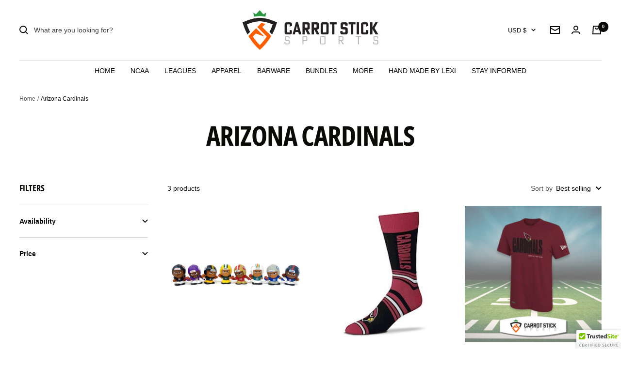

--- FILE ---
content_type: text/html; charset=utf-8
request_url: https://www.carrotsticksports.com/collections/arizona-cardinals
body_size: 41807
content:
<!doctype html><html class="no-js" lang="en" dir="ltr">
  <head>
<!-- Google tag (gtag.js) -->
<script async src="https://www.googletagmanager.com/gtag/js?id=G-CH2P2H1S8M"></script>
<script>
  window.dataLayer = window.dataLayer || [];
  function gtag(){dataLayer.push(arguments);}
  gtag('js', new Date());

  gtag('config', 'G-CH2P2H1S8M');
</script>

    
    <meta charset="utf-8">
    <meta name="viewport" content="width=device-width, initial-scale=1.0, height=device-height, minimum-scale=1.0, maximum-scale=1.0">
    <meta name="theme-color" content="#ffffff">

    <title>Arizona Cardinals</title><link rel="canonical" href="https://www.carrotsticksports.com/collections/arizona-cardinals"><link rel="shortcut icon" href="//www.carrotsticksports.com/cdn/shop/files/css_primary_logo_sheet_fc18b97c-504a-49c7-a5ac-6162a7212837_96x96.png?v=1737743458" type="image/png"><link rel="preconnect" href="https://cdn.shopify.com">
    <link rel="dns-prefetch" href="https://productreviews.shopifycdn.com">
    <link rel="dns-prefetch" href="https://www.google-analytics.com"><link rel="preconnect" href="https://fonts.shopifycdn.com" crossorigin><link rel="preload" as="style" href="//www.carrotsticksports.com/cdn/shop/t/6/assets/theme.css?v=180561638687631747561743357437">
    <link rel="preload" as="script" href="//www.carrotsticksports.com/cdn/shop/t/6/assets/vendor.js?v=27827060687474481981743357443">
    <link rel="preload" as="script" href="//www.carrotsticksports.com/cdn/shop/t/6/assets/theme.js?v=155536429968305943481743357439"><meta property="og:type" content="website">
  <meta property="og:title" content="Arizona Cardinals"><meta property="og:image" content="http://www.carrotsticksports.com/cdn/shop/files/CSSLogoStacked_web_300ppi_22244.png?v=1737742772">
  <meta property="og:image:secure_url" content="https://www.carrotsticksports.com/cdn/shop/files/CSSLogoStacked_web_300ppi_22244.png?v=1737742772">
  <meta property="og:image:width" content="964">
  <meta property="og:image:height" content="923"><meta property="og:url" content="https://www.carrotsticksports.com/collections/arizona-cardinals">
<meta property="og:site_name" content="Carrot Stick Sports"><meta name="twitter:card" content="summary"><meta name="twitter:title" content="Arizona Cardinals">
  <meta name="twitter:description" content=""><meta name="twitter:image" content="https://www.carrotsticksports.com/cdn/shop/files/CSSLogoStacked_web_300ppi_22244_1200x1200_crop_center.png?v=1737742772">
  <meta name="twitter:image:alt" content="">
    


  <script type="application/ld+json">
  {
    "@context": "https://schema.org",
    "@type": "BreadcrumbList",
  "itemListElement": [{
      "@type": "ListItem",
      "position": 1,
      "name": "Home",
      "item": "https://www.carrotsticksports.com"
    },{
          "@type": "ListItem",
          "position": 2,
          "name": "Arizona Cardinals",
          "item": "https://www.carrotsticksports.com/collections/arizona-cardinals"
        }]
  }
  </script>

    <link rel="preload" href="//www.carrotsticksports.com/cdn/fonts/open_sans_condensed/opensanscondensed_n7.540ad984d87539ff9a03e07d9527f1ec85e214bc.woff2" as="font" type="font/woff2" crossorigin><style>
  /* Typography (heading) */
  @font-face {
  font-family: "Open Sans Condensed";
  font-weight: 700;
  font-style: normal;
  font-display: swap;
  src: url("//www.carrotsticksports.com/cdn/fonts/open_sans_condensed/opensanscondensed_n7.540ad984d87539ff9a03e07d9527f1ec85e214bc.woff2") format("woff2"),
       url("//www.carrotsticksports.com/cdn/fonts/open_sans_condensed/opensanscondensed_n7.0ccd6ca2773ce782c7c735ca14a677a02c206a2e.woff") format("woff");
}

@font-face {
  font-family: "Open Sans Condensed";
  font-weight: 700;
  font-style: italic;
  font-display: swap;
  src: url("//www.carrotsticksports.com/cdn/fonts/open_sans_condensed/opensanscondensed_i7.b3af424e64a219e4d91dc9285b3e0c96b029e81e.woff2") format("woff2"),
       url("//www.carrotsticksports.com/cdn/fonts/open_sans_condensed/opensanscondensed_i7.ef954f777d637a453b9ee01dc166c8ab51f5e8f0.woff") format("woff");
}

/* Typography (body) */
  



:root {--heading-color: 11, 10, 7;
    --text-color: 11, 10, 7;
    --background: 255, 255, 255;
    --secondary-background: 245, 245, 245;
    --border-color: 218, 218, 218;
    --border-color-darker: 157, 157, 156;
    --success-color: 11, 10, 7;
    --success-background: 206, 206, 205;
    --error-color: 255, 95, 0;
    --error-background: 255, 244, 237;
    --primary-button-background: 137, 136, 135;
    --primary-button-text-color: 245, 245, 245;
    --secondary-button-background: 137, 136, 135;
    --secondary-button-text-color: 245, 245, 245;
    --product-star-rating: 255, 95, 0;
    --product-on-sale-accent: 27, 154, 170;
    --product-sold-out-accent: 48, 155, 66;
    --product-custom-label-background: 240, 246, 110;
    --product-custom-label-text-color: 0, 0, 0;
    --product-custom-label-2-background: 11, 10, 7;
    --product-custom-label-2-text-color: 255, 255, 255;
    --product-low-stock-text-color: 222, 42, 42;
    --product-in-stock-text-color: 27, 154, 170;
    --loading-bar-background: 11, 10, 7;

    /* We duplicate some "base" colors as root colors, which is useful to use on drawer elements or popover without. Those should not be overridden to avoid issues */
    --root-heading-color: 11, 10, 7;
    --root-text-color: 11, 10, 7;
    --root-background: 255, 255, 255;
    --root-border-color: 218, 218, 218;
    --root-primary-button-background: 137, 136, 135;
    --root-primary-button-text-color: 245, 245, 245;

    --base-font-size: 14px;
    --heading-font-family: "Open Sans Condensed", sans-serif;
    --heading-font-weight: 700;
    --heading-font-style: normal;
    --heading-text-transform: uppercase;
    --text-font-family: "system_ui", -apple-system, 'Segoe UI', Roboto, 'Helvetica Neue', 'Noto Sans', 'Liberation Sans', Arial, sans-serif, 'Apple Color Emoji', 'Segoe UI Emoji', 'Segoe UI Symbol', 'Noto Color Emoji';
    --text-font-weight: 400;
    --text-font-style: normal;
    --text-font-bold-weight: 700;

    /* Typography (font size) */
    --heading-xxsmall-font-size: 11px;
    --heading-xsmall-font-size: 11px;
    --heading-small-font-size: 12px;
    --heading-large-font-size: 36px;
    --heading-h1-font-size: 36px;
    --heading-h2-font-size: 30px;
    --heading-h3-font-size: 26px;
    --heading-h4-font-size: 24px;
    --heading-h5-font-size: 20px;
    --heading-h6-font-size: 16px;

    /* Control the look and feel of the theme by changing radius of various elements */
    --button-border-radius: 0px;
    --block-border-radius: 0px;
    --block-border-radius-reduced: 0px;
    --color-swatch-border-radius: 100%;

    /* Button size */
    --button-height: 48px;
    --button-small-height: 40px;

    /* Form related */
    --form-input-field-height: 48px;
    --form-input-gap: 16px;
    --form-submit-margin: 24px;

    /* Product listing related variables */
    --product-list-block-spacing: 32px;

    /* Video related */
    --play-button-background: 255, 255, 255;
    --play-button-arrow: 11, 10, 7;

    /* RTL support */
    --transform-logical-flip: 1;
    --transform-origin-start: left;
    --transform-origin-end: right;

    /* Other */
    --zoom-cursor-svg-url: url(//www.carrotsticksports.com/cdn/shop/t/6/assets/zoom-cursor.svg?v=101358174601200581131634502824);
    --arrow-right-svg-url: url(//www.carrotsticksports.com/cdn/shop/t/6/assets/arrow-right.svg?v=150681649006009975401633319346);
    --arrow-left-svg-url: url(//www.carrotsticksports.com/cdn/shop/t/6/assets/arrow-left.svg?v=148840102976386413201633319346);

    /* Some useful variables that we can reuse in our CSS. Some explanation are needed for some of them:
       - container-max-width-minus-gutters: represents the container max width without the edge gutters
       - container-outer-width: considering the screen width, represent all the space outside the container
       - container-outer-margin: same as container-outer-width but get set to 0 inside a container
       - container-inner-width: the effective space inside the container (minus gutters)
       - grid-column-width: represents the width of a single column of the grid
       - vertical-breather: this is a variable that defines the global "spacing" between sections, and inside the section
                            to create some "breath" and minimum spacing
     */
    --container-max-width: 1600px;
    --container-gutter: 24px;
    --container-max-width-minus-gutters: calc(var(--container-max-width) - (var(--container-gutter)) * 2);
    --container-outer-width: max(calc((100vw - var(--container-max-width-minus-gutters)) / 2), var(--container-gutter));
    --container-outer-margin: var(--container-outer-width);
    --container-inner-width: calc(100vw - var(--container-outer-width) * 2);

    --grid-column-count: 10;
    --grid-gap: 24px;
    --grid-column-width: calc((100vw - var(--container-outer-width) * 2 - var(--grid-gap) * (var(--grid-column-count) - 1)) / var(--grid-column-count));

    --vertical-breather: 36px;
    --vertical-breather-tight: 36px;

    /* Shopify related variables */
    --payment-terms-background-color: #fff;
  }

  @media screen and (min-width: 741px) {
    :root {
      --container-gutter: 40px;
      --grid-column-count: 20;
      --vertical-breather: 48px;
      --vertical-breather-tight: 48px;

      /* Typography (font size) */
      --heading-xsmall-font-size: 12px;
      --heading-small-font-size: 13px;
      --heading-large-font-size: 52px;
      --heading-h1-font-size: 48px;
      --heading-h2-font-size: 38px;
      --heading-h3-font-size: 32px;
      --heading-h4-font-size: 24px;
      --heading-h5-font-size: 20px;
      --heading-h6-font-size: 18px;

      /* Form related */
      --form-input-field-height: 52px;
      --form-submit-margin: 32px;

      /* Button size */
      --button-height: 52px;
      --button-small-height: 44px;
    }
  }

  @media screen and (min-width: 1200px) {
    :root {
      --vertical-breather: 64px;
      --vertical-breather-tight: 48px;
      --product-list-block-spacing: 48px;

      /* Typography */
      --heading-large-font-size: 64px;
      --heading-h1-font-size: 56px;
      --heading-h2-font-size: 48px;
      --heading-h3-font-size: 36px;
      --heading-h4-font-size: 30px;
      --heading-h5-font-size: 24px;
      --heading-h6-font-size: 18px;
    }
  }

  @media screen and (min-width: 1600px) {
    :root {
      --vertical-breather: 64px;
      --vertical-breather-tight: 48px;
    }
  }
</style>
    <script>
  // This allows to expose several variables to the global scope, to be used in scripts
  window.themeVariables = {
    settings: {
      direction: "ltr",
      pageType: "collection",
      cartCount: 0,
      moneyFormat: "${{amount}}",
      moneyWithCurrencyFormat: "${{amount}} USD",
      showVendor: false,
      discountMode: "saving",
      currencyCodeEnabled: false,
      searchMode: "product,article,collection",
      searchUnavailableProducts: "last",
      cartType: "drawer",
      cartCurrency: "USD",
      mobileZoomFactor: 2.5
    },

    routes: {
      host: "www.carrotsticksports.com",
      rootUrl: "\/",
      rootUrlWithoutSlash: '',
      cartUrl: "\/cart",
      cartAddUrl: "\/cart\/add",
      cartChangeUrl: "\/cart\/change",
      searchUrl: "\/search",
      predictiveSearchUrl: "\/search\/suggest",
      productRecommendationsUrl: "\/recommendations\/products"
    },

    strings: {
      accessibilityDelete: "Delete",
      accessibilityClose: "Close",
      collectionSoldOut: "Sold out",
      collectionDiscount: "Save @savings@",
      productSalePrice: "Sale price",
      productRegularPrice: "Regular price",
      productFormUnavailable: "Unavailable",
      productFormSoldOut: "Sold out",
      productFormPreOrder: "Pre-order",
      productFormAddToCart: "Add to cart",
      searchNoResults: "No results could be found.",
      searchNewSearch: "New search",
      searchProducts: "Products",
      searchArticles: "Journal",
      searchPages: "Pages",
      searchCollections: "Collections",
      cartViewCart: "View cart",
      cartItemAdded: "Item added to your cart!",
      cartItemAddedShort: "Added to your cart!",
      cartAddOrderNote: "Add order note",
      cartEditOrderNote: "Edit order note",
      shippingEstimatorNoResults: "Sorry, we do not ship to your address.",
      shippingEstimatorOneResult: "There is one shipping rate for your address:",
      shippingEstimatorMultipleResults: "There are several shipping rates for your address:",
      shippingEstimatorError: "One or more error occurred while retrieving shipping rates:"
    },

    libs: {
      flickity: "\/\/www.carrotsticksports.com\/cdn\/shop\/t\/6\/assets\/flickity.js?v=180406613805276396551743357431",
      photoswipe: "\/\/www.carrotsticksports.com\/cdn\/shop\/t\/6\/assets\/photoswipe.js?v=9546489585503447561743357435",
      qrCode: "\/\/www.carrotsticksports.com\/cdn\/shopifycloud\/storefront\/assets\/themes_support\/vendor\/qrcode-3f2b403b.js"
    },

    breakpoints: {
      phone: 'screen and (max-width: 740px)',
      tablet: 'screen and (min-width: 741px) and (max-width: 999px)',
      tabletAndUp: 'screen and (min-width: 741px)',
      pocket: 'screen and (max-width: 999px)',
      lap: 'screen and (min-width: 1000px) and (max-width: 1199px)',
      lapAndUp: 'screen and (min-width: 1000px)',
      desktop: 'screen and (min-width: 1200px)',
      wide: 'screen and (min-width: 1400px)'
    },

    info: {
      name: 'Focal',
      version: '8.0.0'
    }
  };

  if ('noModule' in HTMLScriptElement.prototype) {
    // Old browsers (like IE) that does not support module will be considered as if not executing JS at all
    document.documentElement.className = document.documentElement.className.replace('no-js', 'js');

    requestAnimationFrame(() => {
      const viewportHeight = (window.visualViewport ? window.visualViewport.height : document.documentElement.clientHeight);
      document.documentElement.style.setProperty('--window-height',viewportHeight + 'px');
    });
  }</script>

    <link rel="stylesheet" href="//www.carrotsticksports.com/cdn/shop/t/6/assets/theme.css?v=180561638687631747561743357437">

    <script src="//www.carrotsticksports.com/cdn/shop/t/6/assets/vendor.js?v=27827060687474481981743357443" defer></script>
    <script src="//www.carrotsticksports.com/cdn/shop/t/6/assets/theme.js?v=155536429968305943481743357439" defer></script>
    <script src="//www.carrotsticksports.com/cdn/shop/t/6/assets/custom.js?v=111603181540343972631743357429" defer></script><script>window.performance && window.performance.mark && window.performance.mark('shopify.content_for_header.start');</script><meta name="google-site-verification" content="GzHjmGxc1ERG50nagqr1aJM8xtkTAKdv9S0nPvHwfWw">
<meta name="facebook-domain-verification" content="6edjv3kp7kynzue4m3psr3sm1mzau4">
<meta id="shopify-digital-wallet" name="shopify-digital-wallet" content="/26164592674/digital_wallets/dialog">
<meta name="shopify-checkout-api-token" content="af35a155f8635303e7c847a2e17a5711">
<meta id="in-context-paypal-metadata" data-shop-id="26164592674" data-venmo-supported="false" data-environment="production" data-locale="en_US" data-paypal-v4="true" data-currency="USD">
<link rel="alternate" type="application/atom+xml" title="Feed" href="/collections/arizona-cardinals.atom" />
<link rel="alternate" hreflang="x-default" href="https://www.carrotsticksports.com/collections/arizona-cardinals">
<link rel="alternate" hreflang="en-AU" href="https://www.carrotsticksports.com/en-au/collections/arizona-cardinals">
<link rel="alternate" hreflang="en-CA" href="https://www.carrotsticksports.com/en-ca/collections/arizona-cardinals">
<link rel="alternate" hreflang="en-FR" href="https://www.carrotsticksports.com/en-fr/collections/arizona-cardinals">
<link rel="alternate" hreflang="fr-FR" href="https://www.carrotsticksports.com/fr-fr/collections/arizona-cardinals">
<link rel="alternate" hreflang="en-DE" href="https://www.carrotsticksports.com/en-de/collections/arizona-cardinals">
<link rel="alternate" hreflang="en-JP" href="https://www.carrotsticksports.com/en-jp/collections/arizona-cardinals">
<link rel="alternate" hreflang="en-NL" href="https://www.carrotsticksports.com/en-nl/collections/arizona-cardinals">
<link rel="alternate" hreflang="en-NZ" href="https://www.carrotsticksports.com/en-nz/collections/arizona-cardinals">
<link rel="alternate" hreflang="en-SG" href="https://www.carrotsticksports.com/en-sg/collections/arizona-cardinals">
<link rel="alternate" hreflang="en-GB" href="https://www.carrotsticksports.com/en-gb/collections/arizona-cardinals">
<link rel="alternate" type="application/json+oembed" href="https://www.carrotsticksports.com/collections/arizona-cardinals.oembed">
<script async="async" src="/checkouts/internal/preloads.js?locale=en-US"></script>
<link rel="preconnect" href="https://shop.app" crossorigin="anonymous">
<script async="async" src="https://shop.app/checkouts/internal/preloads.js?locale=en-US&shop_id=26164592674" crossorigin="anonymous"></script>
<script id="apple-pay-shop-capabilities" type="application/json">{"shopId":26164592674,"countryCode":"US","currencyCode":"USD","merchantCapabilities":["supports3DS"],"merchantId":"gid:\/\/shopify\/Shop\/26164592674","merchantName":"Carrot Stick Sports","requiredBillingContactFields":["postalAddress","email"],"requiredShippingContactFields":["postalAddress","email"],"shippingType":"shipping","supportedNetworks":["visa","masterCard","amex","discover","elo","jcb"],"total":{"type":"pending","label":"Carrot Stick Sports","amount":"1.00"},"shopifyPaymentsEnabled":true,"supportsSubscriptions":true}</script>
<script id="shopify-features" type="application/json">{"accessToken":"af35a155f8635303e7c847a2e17a5711","betas":["rich-media-storefront-analytics"],"domain":"www.carrotsticksports.com","predictiveSearch":true,"shopId":26164592674,"locale":"en"}</script>
<script>var Shopify = Shopify || {};
Shopify.shop = "carrot-stick-sports.myshopify.com";
Shopify.locale = "en";
Shopify.currency = {"active":"USD","rate":"1.0"};
Shopify.country = "US";
Shopify.theme = {"name":"Focal","id":127565889725,"schema_name":"Focal","schema_version":"8.2.5","theme_store_id":714,"role":"main"};
Shopify.theme.handle = "null";
Shopify.theme.style = {"id":null,"handle":null};
Shopify.cdnHost = "www.carrotsticksports.com/cdn";
Shopify.routes = Shopify.routes || {};
Shopify.routes.root = "/";</script>
<script type="module">!function(o){(o.Shopify=o.Shopify||{}).modules=!0}(window);</script>
<script>!function(o){function n(){var o=[];function n(){o.push(Array.prototype.slice.apply(arguments))}return n.q=o,n}var t=o.Shopify=o.Shopify||{};t.loadFeatures=n(),t.autoloadFeatures=n()}(window);</script>
<script>
  window.ShopifyPay = window.ShopifyPay || {};
  window.ShopifyPay.apiHost = "shop.app\/pay";
  window.ShopifyPay.redirectState = null;
</script>
<script id="shop-js-analytics" type="application/json">{"pageType":"collection"}</script>
<script defer="defer" async type="module" src="//www.carrotsticksports.com/cdn/shopifycloud/shop-js/modules/v2/client.init-shop-cart-sync_DRRuZ9Jb.en.esm.js"></script>
<script defer="defer" async type="module" src="//www.carrotsticksports.com/cdn/shopifycloud/shop-js/modules/v2/chunk.common_Bq80O0pE.esm.js"></script>
<script type="module">
  await import("//www.carrotsticksports.com/cdn/shopifycloud/shop-js/modules/v2/client.init-shop-cart-sync_DRRuZ9Jb.en.esm.js");
await import("//www.carrotsticksports.com/cdn/shopifycloud/shop-js/modules/v2/chunk.common_Bq80O0pE.esm.js");

  window.Shopify.SignInWithShop?.initShopCartSync?.({"fedCMEnabled":true,"windoidEnabled":true});

</script>
<script>
  window.Shopify = window.Shopify || {};
  if (!window.Shopify.featureAssets) window.Shopify.featureAssets = {};
  window.Shopify.featureAssets['shop-js'] = {"shop-cart-sync":["modules/v2/client.shop-cart-sync_CY6GlUyO.en.esm.js","modules/v2/chunk.common_Bq80O0pE.esm.js"],"init-fed-cm":["modules/v2/client.init-fed-cm_rCPA2mwL.en.esm.js","modules/v2/chunk.common_Bq80O0pE.esm.js"],"shop-button":["modules/v2/client.shop-button_BbiiMs1V.en.esm.js","modules/v2/chunk.common_Bq80O0pE.esm.js"],"init-windoid":["modules/v2/client.init-windoid_CeH2ldPv.en.esm.js","modules/v2/chunk.common_Bq80O0pE.esm.js"],"init-shop-cart-sync":["modules/v2/client.init-shop-cart-sync_DRRuZ9Jb.en.esm.js","modules/v2/chunk.common_Bq80O0pE.esm.js"],"shop-cash-offers":["modules/v2/client.shop-cash-offers_DA_Qgce8.en.esm.js","modules/v2/chunk.common_Bq80O0pE.esm.js","modules/v2/chunk.modal_OrVZAp2A.esm.js"],"init-shop-email-lookup-coordinator":["modules/v2/client.init-shop-email-lookup-coordinator_Boi2XQpp.en.esm.js","modules/v2/chunk.common_Bq80O0pE.esm.js"],"shop-toast-manager":["modules/v2/client.shop-toast-manager_DFZ6KygB.en.esm.js","modules/v2/chunk.common_Bq80O0pE.esm.js"],"avatar":["modules/v2/client.avatar_BTnouDA3.en.esm.js"],"pay-button":["modules/v2/client.pay-button_Dggf_qxG.en.esm.js","modules/v2/chunk.common_Bq80O0pE.esm.js"],"init-customer-accounts-sign-up":["modules/v2/client.init-customer-accounts-sign-up_DBLY8aTL.en.esm.js","modules/v2/client.shop-login-button_DXWcN-dk.en.esm.js","modules/v2/chunk.common_Bq80O0pE.esm.js","modules/v2/chunk.modal_OrVZAp2A.esm.js"],"shop-login-button":["modules/v2/client.shop-login-button_DXWcN-dk.en.esm.js","modules/v2/chunk.common_Bq80O0pE.esm.js","modules/v2/chunk.modal_OrVZAp2A.esm.js"],"init-shop-for-new-customer-accounts":["modules/v2/client.init-shop-for-new-customer-accounts_C4srtWVy.en.esm.js","modules/v2/client.shop-login-button_DXWcN-dk.en.esm.js","modules/v2/chunk.common_Bq80O0pE.esm.js","modules/v2/chunk.modal_OrVZAp2A.esm.js"],"init-customer-accounts":["modules/v2/client.init-customer-accounts_B87wJPkU.en.esm.js","modules/v2/client.shop-login-button_DXWcN-dk.en.esm.js","modules/v2/chunk.common_Bq80O0pE.esm.js","modules/v2/chunk.modal_OrVZAp2A.esm.js"],"shop-follow-button":["modules/v2/client.shop-follow-button_73Y7kLC8.en.esm.js","modules/v2/chunk.common_Bq80O0pE.esm.js","modules/v2/chunk.modal_OrVZAp2A.esm.js"],"checkout-modal":["modules/v2/client.checkout-modal_cwDmpVG-.en.esm.js","modules/v2/chunk.common_Bq80O0pE.esm.js","modules/v2/chunk.modal_OrVZAp2A.esm.js"],"lead-capture":["modules/v2/client.lead-capture_BhKPkfCX.en.esm.js","modules/v2/chunk.common_Bq80O0pE.esm.js","modules/v2/chunk.modal_OrVZAp2A.esm.js"],"shop-login":["modules/v2/client.shop-login_DUQNAY7C.en.esm.js","modules/v2/chunk.common_Bq80O0pE.esm.js","modules/v2/chunk.modal_OrVZAp2A.esm.js"],"payment-terms":["modules/v2/client.payment-terms_vFzUuRO4.en.esm.js","modules/v2/chunk.common_Bq80O0pE.esm.js","modules/v2/chunk.modal_OrVZAp2A.esm.js"]};
</script>
<script>(function() {
  var isLoaded = false;
  function asyncLoad() {
    if (isLoaded) return;
    isLoaded = true;
    var urls = ["https:\/\/js.smile.io\/v1\/smile-shopify.js?shop=carrot-stick-sports.myshopify.com","\/\/cdn.trustedsite.com\/js\/partner-shopify.js?shop=carrot-stick-sports.myshopify.com"];
    for (var i = 0; i < urls.length; i++) {
      var s = document.createElement('script');
      s.type = 'text/javascript';
      s.async = true;
      s.src = urls[i];
      var x = document.getElementsByTagName('script')[0];
      x.parentNode.insertBefore(s, x);
    }
  };
  if(window.attachEvent) {
    window.attachEvent('onload', asyncLoad);
  } else {
    window.addEventListener('load', asyncLoad, false);
  }
})();</script>
<script id="__st">var __st={"a":26164592674,"offset":-18000,"reqid":"70955b4e-0734-4689-817b-147ca224916a-1763700730","pageurl":"www.carrotsticksports.com\/collections\/arizona-cardinals","u":"c849ca8ac249","p":"collection","rtyp":"collection","rid":393137062143};</script>
<script>window.ShopifyPaypalV4VisibilityTracking = true;</script>
<script id="captcha-bootstrap">!function(){'use strict';const t='contact',e='account',n='new_comment',o=[[t,t],['blogs',n],['comments',n],[t,'customer']],c=[[e,'customer_login'],[e,'guest_login'],[e,'recover_customer_password'],[e,'create_customer']],r=t=>t.map((([t,e])=>`form[action*='/${t}']:not([data-nocaptcha='true']) input[name='form_type'][value='${e}']`)).join(','),a=t=>()=>t?[...document.querySelectorAll(t)].map((t=>t.form)):[];function s(){const t=[...o],e=r(t);return a(e)}const i='password',u='form_key',d=['recaptcha-v3-token','g-recaptcha-response','h-captcha-response',i],f=()=>{try{return window.sessionStorage}catch{return}},m='__shopify_v',_=t=>t.elements[u];function p(t,e,n=!1){try{const o=window.sessionStorage,c=JSON.parse(o.getItem(e)),{data:r}=function(t){const{data:e,action:n}=t;return t[m]||n?{data:e,action:n}:{data:t,action:n}}(c);for(const[e,n]of Object.entries(r))t.elements[e]&&(t.elements[e].value=n);n&&o.removeItem(e)}catch(o){console.error('form repopulation failed',{error:o})}}const l='form_type',E='cptcha';function T(t){t.dataset[E]=!0}const w=window,h=w.document,L='Shopify',v='ce_forms',y='captcha';let A=!1;((t,e)=>{const n=(g='f06e6c50-85a8-45c8-87d0-21a2b65856fe',I='https://cdn.shopify.com/shopifycloud/storefront-forms-hcaptcha/ce_storefront_forms_captcha_hcaptcha.v1.5.2.iife.js',D={infoText:'Protected by hCaptcha',privacyText:'Privacy',termsText:'Terms'},(t,e,n)=>{const o=w[L][v],c=o.bindForm;if(c)return c(t,g,e,D).then(n);var r;o.q.push([[t,g,e,D],n]),r=I,A||(h.body.append(Object.assign(h.createElement('script'),{id:'captcha-provider',async:!0,src:r})),A=!0)});var g,I,D;w[L]=w[L]||{},w[L][v]=w[L][v]||{},w[L][v].q=[],w[L][y]=w[L][y]||{},w[L][y].protect=function(t,e){n(t,void 0,e),T(t)},Object.freeze(w[L][y]),function(t,e,n,w,h,L){const[v,y,A,g]=function(t,e,n){const i=e?o:[],u=t?c:[],d=[...i,...u],f=r(d),m=r(i),_=r(d.filter((([t,e])=>n.includes(e))));return[a(f),a(m),a(_),s()]}(w,h,L),I=t=>{const e=t.target;return e instanceof HTMLFormElement?e:e&&e.form},D=t=>v().includes(t);t.addEventListener('submit',(t=>{const e=I(t);if(!e)return;const n=D(e)&&!e.dataset.hcaptchaBound&&!e.dataset.recaptchaBound,o=_(e),c=g().includes(e)&&(!o||!o.value);(n||c)&&t.preventDefault(),c&&!n&&(function(t){try{if(!f())return;!function(t){const e=f();if(!e)return;const n=_(t);if(!n)return;const o=n.value;o&&e.removeItem(o)}(t);const e=Array.from(Array(32),(()=>Math.random().toString(36)[2])).join('');!function(t,e){_(t)||t.append(Object.assign(document.createElement('input'),{type:'hidden',name:u})),t.elements[u].value=e}(t,e),function(t,e){const n=f();if(!n)return;const o=[...t.querySelectorAll(`input[type='${i}']`)].map((({name:t})=>t)),c=[...d,...o],r={};for(const[a,s]of new FormData(t).entries())c.includes(a)||(r[a]=s);n.setItem(e,JSON.stringify({[m]:1,action:t.action,data:r}))}(t,e)}catch(e){console.error('failed to persist form',e)}}(e),e.submit())}));const S=(t,e)=>{t&&!t.dataset[E]&&(n(t,e.some((e=>e===t))),T(t))};for(const o of['focusin','change'])t.addEventListener(o,(t=>{const e=I(t);D(e)&&S(e,y())}));const B=e.get('form_key'),M=e.get(l),P=B&&M;t.addEventListener('DOMContentLoaded',(()=>{const t=y();if(P)for(const e of t)e.elements[l].value===M&&p(e,B);[...new Set([...A(),...v().filter((t=>'true'===t.dataset.shopifyCaptcha))])].forEach((e=>S(e,t)))}))}(h,new URLSearchParams(w.location.search),n,t,e,['guest_login'])})(!0,!0)}();</script>
<script integrity="sha256-52AcMU7V7pcBOXWImdc/TAGTFKeNjmkeM1Pvks/DTgc=" data-source-attribution="shopify.loadfeatures" defer="defer" src="//www.carrotsticksports.com/cdn/shopifycloud/storefront/assets/storefront/load_feature-81c60534.js" crossorigin="anonymous"></script>
<script crossorigin="anonymous" defer="defer" src="//www.carrotsticksports.com/cdn/shopifycloud/storefront/assets/shopify_pay/storefront-65b4c6d7.js?v=20250812"></script>
<script data-source-attribution="shopify.dynamic_checkout.dynamic.init">var Shopify=Shopify||{};Shopify.PaymentButton=Shopify.PaymentButton||{isStorefrontPortableWallets:!0,init:function(){window.Shopify.PaymentButton.init=function(){};var t=document.createElement("script");t.src="https://www.carrotsticksports.com/cdn/shopifycloud/portable-wallets/latest/portable-wallets.en.js",t.type="module",document.head.appendChild(t)}};
</script>
<script data-source-attribution="shopify.dynamic_checkout.buyer_consent">
  function portableWalletsHideBuyerConsent(e){var t=document.getElementById("shopify-buyer-consent"),n=document.getElementById("shopify-subscription-policy-button");t&&n&&(t.classList.add("hidden"),t.setAttribute("aria-hidden","true"),n.removeEventListener("click",e))}function portableWalletsShowBuyerConsent(e){var t=document.getElementById("shopify-buyer-consent"),n=document.getElementById("shopify-subscription-policy-button");t&&n&&(t.classList.remove("hidden"),t.removeAttribute("aria-hidden"),n.addEventListener("click",e))}window.Shopify?.PaymentButton&&(window.Shopify.PaymentButton.hideBuyerConsent=portableWalletsHideBuyerConsent,window.Shopify.PaymentButton.showBuyerConsent=portableWalletsShowBuyerConsent);
</script>
<script data-source-attribution="shopify.dynamic_checkout.cart.bootstrap">document.addEventListener("DOMContentLoaded",(function(){function t(){return document.querySelector("shopify-accelerated-checkout-cart, shopify-accelerated-checkout")}if(t())Shopify.PaymentButton.init();else{new MutationObserver((function(e,n){t()&&(Shopify.PaymentButton.init(),n.disconnect())})).observe(document.body,{childList:!0,subtree:!0})}}));
</script>
<link id="shopify-accelerated-checkout-styles" rel="stylesheet" media="screen" href="https://www.carrotsticksports.com/cdn/shopifycloud/portable-wallets/latest/accelerated-checkout-backwards-compat.css" crossorigin="anonymous">
<style id="shopify-accelerated-checkout-cart">
        #shopify-buyer-consent {
  margin-top: 1em;
  display: inline-block;
  width: 100%;
}

#shopify-buyer-consent.hidden {
  display: none;
}

#shopify-subscription-policy-button {
  background: none;
  border: none;
  padding: 0;
  text-decoration: underline;
  font-size: inherit;
  cursor: pointer;
}

#shopify-subscription-policy-button::before {
  box-shadow: none;
}

      </style>

<script>window.performance && window.performance.mark && window.performance.mark('shopify.content_for_header.end');</script><meta name="google-site-verification" content="jKYDJHuUPTj_wtYDA0Z8-mOl2vDm7GuPviu-Id-RVHM" />
  <!-- BEGIN app block: shopify://apps/tinyseo/blocks/collection-json-ld-embed/0605268f-f7c4-4e95-b560-e43df7d59ae4 --><script type="application/ld+json" id="tinyimg-collection-json-ld">
{
  "@context" : "http://schema.org",
  "@type": "CollectionPage",
  "@id": "https://www.carrotsticksports.com/collections/arizona-cardinals",
  "name": "Arizona Cardinals",
  "url": "https://www.carrotsticksports.com/collections/arizona-cardinals",
  
  
  "image": "https://www.carrotsticksports.com/cdn/shop/files/nfl-legends-teenymate-blind-2-packparty-animalcarrot-stick-sports-419332_1024x1024.jpg?v=1743353700",
  
  "mainEntity" : {
    "@type":"ItemList",
    "itemListElement":[
      

      {
        "@type":"ListItem",
        "position":1,
        "url":"https://www.carrotsticksports.com/products/nfl-legends-teenymate-blind-2-pack"
      },
      {
        "@type":"ListItem",
        "position":2,
        "url":"https://www.carrotsticksports.com/products/arizona-cardinals-go-team-socks"
      },
      {
        "@type":"ListItem",
        "position":3,
        "url":"https://www.carrotsticksports.com/products/arizona-cardinals-combine-training-t-shirt"
      }
  
    ]
  }
}

</script>
<!-- END app block --><!-- BEGIN app block: shopify://apps/tinyseo/blocks/breadcrumbs-json-ld-embed/0605268f-f7c4-4e95-b560-e43df7d59ae4 --><script type="application/ld+json" id="tinyimg-breadcrumbs-json-ld">
      {
        "@context": "https://schema.org",
        "@type": "BreadcrumbList",
        "itemListElement": [
          {
            "@type": "ListItem",
            "position": 1,
            "item": {
              "@id": "https://www.carrotsticksports.com",
          "name": "Home"
        }
      }
      
      ,{
        "@type": "ListItem",
        "position": 2,
        "item": {
          "@id": "https://www.carrotsticksports.com/collections/arizona-cardinals",
          "name": "Arizona Cardinals"
        }
      }
      
      ]
    }
  </script>
<!-- END app block --><!-- BEGIN app block: shopify://apps/instafeed/blocks/head-block/c447db20-095d-4a10-9725-b5977662c9d5 --><link rel="preconnect" href="https://cdn.nfcube.com/">
<link rel="preconnect" href="https://scontent.cdninstagram.com/">


  <script>
    document.addEventListener('DOMContentLoaded', function () {
      let instafeedScript = document.createElement('script');

      
        instafeedScript.src = 'https://cdn.nfcube.com/instafeed-00bd3a8119f7d11e8df3fdc9377a76a1.js';
      

      document.body.appendChild(instafeedScript);
    });
  </script>





<!-- END app block --><script src="https://cdn.shopify.com/extensions/019a9d1a-c4df-730f-9ea6-6b99705bba24/smile-shopify-app-extensions-249/assets/smile-loader.js" type="text/javascript" defer="defer"></script>
<link href="https://monorail-edge.shopifysvc.com" rel="dns-prefetch">
<script>(function(){if ("sendBeacon" in navigator && "performance" in window) {try {var session_token_from_headers = performance.getEntriesByType('navigation')[0].serverTiming.find(x => x.name == '_s').description;} catch {var session_token_from_headers = undefined;}var session_cookie_matches = document.cookie.match(/_shopify_s=([^;]*)/);var session_token_from_cookie = session_cookie_matches && session_cookie_matches.length === 2 ? session_cookie_matches[1] : "";var session_token = session_token_from_headers || session_token_from_cookie || "";function handle_abandonment_event(e) {var entries = performance.getEntries().filter(function(entry) {return /monorail-edge.shopifysvc.com/.test(entry.name);});if (!window.abandonment_tracked && entries.length === 0) {window.abandonment_tracked = true;var currentMs = Date.now();var navigation_start = performance.timing.navigationStart;var payload = {shop_id: 26164592674,url: window.location.href,navigation_start,duration: currentMs - navigation_start,session_token,page_type: "collection"};window.navigator.sendBeacon("https://monorail-edge.shopifysvc.com/v1/produce", JSON.stringify({schema_id: "online_store_buyer_site_abandonment/1.1",payload: payload,metadata: {event_created_at_ms: currentMs,event_sent_at_ms: currentMs}}));}}window.addEventListener('pagehide', handle_abandonment_event);}}());</script>
<script id="web-pixels-manager-setup">(function e(e,d,r,n,o){if(void 0===o&&(o={}),!Boolean(null===(a=null===(i=window.Shopify)||void 0===i?void 0:i.analytics)||void 0===a?void 0:a.replayQueue)){var i,a;window.Shopify=window.Shopify||{};var t=window.Shopify;t.analytics=t.analytics||{};var s=t.analytics;s.replayQueue=[],s.publish=function(e,d,r){return s.replayQueue.push([e,d,r]),!0};try{self.performance.mark("wpm:start")}catch(e){}var l=function(){var e={modern:/Edge?\/(1{2}[4-9]|1[2-9]\d|[2-9]\d{2}|\d{4,})\.\d+(\.\d+|)|Firefox\/(1{2}[4-9]|1[2-9]\d|[2-9]\d{2}|\d{4,})\.\d+(\.\d+|)|Chrom(ium|e)\/(9{2}|\d{3,})\.\d+(\.\d+|)|(Maci|X1{2}).+ Version\/(15\.\d+|(1[6-9]|[2-9]\d|\d{3,})\.\d+)([,.]\d+|)( \(\w+\)|)( Mobile\/\w+|) Safari\/|Chrome.+OPR\/(9{2}|\d{3,})\.\d+\.\d+|(CPU[ +]OS|iPhone[ +]OS|CPU[ +]iPhone|CPU IPhone OS|CPU iPad OS)[ +]+(15[._]\d+|(1[6-9]|[2-9]\d|\d{3,})[._]\d+)([._]\d+|)|Android:?[ /-](13[3-9]|1[4-9]\d|[2-9]\d{2}|\d{4,})(\.\d+|)(\.\d+|)|Android.+Firefox\/(13[5-9]|1[4-9]\d|[2-9]\d{2}|\d{4,})\.\d+(\.\d+|)|Android.+Chrom(ium|e)\/(13[3-9]|1[4-9]\d|[2-9]\d{2}|\d{4,})\.\d+(\.\d+|)|SamsungBrowser\/([2-9]\d|\d{3,})\.\d+/,legacy:/Edge?\/(1[6-9]|[2-9]\d|\d{3,})\.\d+(\.\d+|)|Firefox\/(5[4-9]|[6-9]\d|\d{3,})\.\d+(\.\d+|)|Chrom(ium|e)\/(5[1-9]|[6-9]\d|\d{3,})\.\d+(\.\d+|)([\d.]+$|.*Safari\/(?![\d.]+ Edge\/[\d.]+$))|(Maci|X1{2}).+ Version\/(10\.\d+|(1[1-9]|[2-9]\d|\d{3,})\.\d+)([,.]\d+|)( \(\w+\)|)( Mobile\/\w+|) Safari\/|Chrome.+OPR\/(3[89]|[4-9]\d|\d{3,})\.\d+\.\d+|(CPU[ +]OS|iPhone[ +]OS|CPU[ +]iPhone|CPU IPhone OS|CPU iPad OS)[ +]+(10[._]\d+|(1[1-9]|[2-9]\d|\d{3,})[._]\d+)([._]\d+|)|Android:?[ /-](13[3-9]|1[4-9]\d|[2-9]\d{2}|\d{4,})(\.\d+|)(\.\d+|)|Mobile Safari.+OPR\/([89]\d|\d{3,})\.\d+\.\d+|Android.+Firefox\/(13[5-9]|1[4-9]\d|[2-9]\d{2}|\d{4,})\.\d+(\.\d+|)|Android.+Chrom(ium|e)\/(13[3-9]|1[4-9]\d|[2-9]\d{2}|\d{4,})\.\d+(\.\d+|)|Android.+(UC? ?Browser|UCWEB|U3)[ /]?(15\.([5-9]|\d{2,})|(1[6-9]|[2-9]\d|\d{3,})\.\d+)\.\d+|SamsungBrowser\/(5\.\d+|([6-9]|\d{2,})\.\d+)|Android.+MQ{2}Browser\/(14(\.(9|\d{2,})|)|(1[5-9]|[2-9]\d|\d{3,})(\.\d+|))(\.\d+|)|K[Aa][Ii]OS\/(3\.\d+|([4-9]|\d{2,})\.\d+)(\.\d+|)/},d=e.modern,r=e.legacy,n=navigator.userAgent;return n.match(d)?"modern":n.match(r)?"legacy":"unknown"}(),u="modern"===l?"modern":"legacy",c=(null!=n?n:{modern:"",legacy:""})[u],f=function(e){return[e.baseUrl,"/wpm","/b",e.hashVersion,"modern"===e.buildTarget?"m":"l",".js"].join("")}({baseUrl:d,hashVersion:r,buildTarget:u}),m=function(e){var d=e.version,r=e.bundleTarget,n=e.surface,o=e.pageUrl,i=e.monorailEndpoint;return{emit:function(e){var a=e.status,t=e.errorMsg,s=(new Date).getTime(),l=JSON.stringify({metadata:{event_sent_at_ms:s},events:[{schema_id:"web_pixels_manager_load/3.1",payload:{version:d,bundle_target:r,page_url:o,status:a,surface:n,error_msg:t},metadata:{event_created_at_ms:s}}]});if(!i)return console&&console.warn&&console.warn("[Web Pixels Manager] No Monorail endpoint provided, skipping logging."),!1;try{return self.navigator.sendBeacon.bind(self.navigator)(i,l)}catch(e){}var u=new XMLHttpRequest;try{return u.open("POST",i,!0),u.setRequestHeader("Content-Type","text/plain"),u.send(l),!0}catch(e){return console&&console.warn&&console.warn("[Web Pixels Manager] Got an unhandled error while logging to Monorail."),!1}}}}({version:r,bundleTarget:l,surface:e.surface,pageUrl:self.location.href,monorailEndpoint:e.monorailEndpoint});try{o.browserTarget=l,function(e){var d=e.src,r=e.async,n=void 0===r||r,o=e.onload,i=e.onerror,a=e.sri,t=e.scriptDataAttributes,s=void 0===t?{}:t,l=document.createElement("script"),u=document.querySelector("head"),c=document.querySelector("body");if(l.async=n,l.src=d,a&&(l.integrity=a,l.crossOrigin="anonymous"),s)for(var f in s)if(Object.prototype.hasOwnProperty.call(s,f))try{l.dataset[f]=s[f]}catch(e){}if(o&&l.addEventListener("load",o),i&&l.addEventListener("error",i),u)u.appendChild(l);else{if(!c)throw new Error("Did not find a head or body element to append the script");c.appendChild(l)}}({src:f,async:!0,onload:function(){if(!function(){var e,d;return Boolean(null===(d=null===(e=window.Shopify)||void 0===e?void 0:e.analytics)||void 0===d?void 0:d.initialized)}()){var d=window.webPixelsManager.init(e)||void 0;if(d){var r=window.Shopify.analytics;r.replayQueue.forEach((function(e){var r=e[0],n=e[1],o=e[2];d.publishCustomEvent(r,n,o)})),r.replayQueue=[],r.publish=d.publishCustomEvent,r.visitor=d.visitor,r.initialized=!0}}},onerror:function(){return m.emit({status:"failed",errorMsg:"".concat(f," has failed to load")})},sri:function(e){var d=/^sha384-[A-Za-z0-9+/=]+$/;return"string"==typeof e&&d.test(e)}(c)?c:"",scriptDataAttributes:o}),m.emit({status:"loading"})}catch(e){m.emit({status:"failed",errorMsg:(null==e?void 0:e.message)||"Unknown error"})}}})({shopId: 26164592674,storefrontBaseUrl: "https://www.carrotsticksports.com",extensionsBaseUrl: "https://extensions.shopifycdn.com/cdn/shopifycloud/web-pixels-manager",monorailEndpoint: "https://monorail-edge.shopifysvc.com/unstable/produce_batch",surface: "storefront-renderer",enabledBetaFlags: ["2dca8a86"],webPixelsConfigList: [{"id":"703398143","configuration":"{\"pixel_id\":\"1044655862656102\",\"pixel_type\":\"facebook_pixel\"}","eventPayloadVersion":"v1","runtimeContext":"OPEN","scriptVersion":"ca16bc87fe92b6042fbaa3acc2fbdaa6","type":"APP","apiClientId":2329312,"privacyPurposes":["ANALYTICS","MARKETING","SALE_OF_DATA"],"dataSharingAdjustments":{"protectedCustomerApprovalScopes":["read_customer_address","read_customer_email","read_customer_name","read_customer_personal_data","read_customer_phone"]}},{"id":"503611647","configuration":"{\"config\":\"{\\\"pixel_id\\\":\\\"G-CH2P2H1S8M\\\",\\\"target_country\\\":\\\"US\\\",\\\"gtag_events\\\":[{\\\"type\\\":\\\"search\\\",\\\"action_label\\\":[\\\"G-CH2P2H1S8M\\\",\\\"AW-16666967143\\\/DV_bCJLNj8kZEOf4tos-\\\"]},{\\\"type\\\":\\\"begin_checkout\\\",\\\"action_label\\\":[\\\"G-CH2P2H1S8M\\\",\\\"AW-16666967143\\\/Kp_FCJjNj8kZEOf4tos-\\\"]},{\\\"type\\\":\\\"view_item\\\",\\\"action_label\\\":[\\\"G-CH2P2H1S8M\\\",\\\"AW-16666967143\\\/Ft2fCI_Nj8kZEOf4tos-\\\",\\\"MC-5WM0M072S1\\\"]},{\\\"type\\\":\\\"purchase\\\",\\\"action_label\\\":[\\\"G-CH2P2H1S8M\\\",\\\"AW-16666967143\\\/Nsv_CInNj8kZEOf4tos-\\\",\\\"MC-5WM0M072S1\\\"]},{\\\"type\\\":\\\"page_view\\\",\\\"action_label\\\":[\\\"G-CH2P2H1S8M\\\",\\\"AW-16666967143\\\/EqNNCIzNj8kZEOf4tos-\\\",\\\"MC-5WM0M072S1\\\"]},{\\\"type\\\":\\\"add_payment_info\\\",\\\"action_label\\\":[\\\"G-CH2P2H1S8M\\\",\\\"AW-16666967143\\\/tlx5CJvNj8kZEOf4tos-\\\"]},{\\\"type\\\":\\\"add_to_cart\\\",\\\"action_label\\\":[\\\"G-CH2P2H1S8M\\\",\\\"AW-16666967143\\\/iS77CJXNj8kZEOf4tos-\\\"]}],\\\"enable_monitoring_mode\\\":false}\"}","eventPayloadVersion":"v1","runtimeContext":"OPEN","scriptVersion":"b2a88bafab3e21179ed38636efcd8a93","type":"APP","apiClientId":1780363,"privacyPurposes":[],"dataSharingAdjustments":{"protectedCustomerApprovalScopes":["read_customer_address","read_customer_email","read_customer_name","read_customer_personal_data","read_customer_phone"]}},{"id":"68911359","configuration":"{\"tagID\":\"2613310272021\"}","eventPayloadVersion":"v1","runtimeContext":"STRICT","scriptVersion":"18031546ee651571ed29edbe71a3550b","type":"APP","apiClientId":3009811,"privacyPurposes":["ANALYTICS","MARKETING","SALE_OF_DATA"],"dataSharingAdjustments":{"protectedCustomerApprovalScopes":["read_customer_address","read_customer_email","read_customer_name","read_customer_personal_data","read_customer_phone"]}},{"id":"shopify-app-pixel","configuration":"{}","eventPayloadVersion":"v1","runtimeContext":"STRICT","scriptVersion":"0450","apiClientId":"shopify-pixel","type":"APP","privacyPurposes":["ANALYTICS","MARKETING"]},{"id":"shopify-custom-pixel","eventPayloadVersion":"v1","runtimeContext":"LAX","scriptVersion":"0450","apiClientId":"shopify-pixel","type":"CUSTOM","privacyPurposes":["ANALYTICS","MARKETING"]}],isMerchantRequest: false,initData: {"shop":{"name":"Carrot Stick Sports","paymentSettings":{"currencyCode":"USD"},"myshopifyDomain":"carrot-stick-sports.myshopify.com","countryCode":"US","storefrontUrl":"https:\/\/www.carrotsticksports.com"},"customer":null,"cart":null,"checkout":null,"productVariants":[],"purchasingCompany":null},},"https://www.carrotsticksports.com/cdn","ae1676cfwd2530674p4253c800m34e853cb",{"modern":"","legacy":""},{"shopId":"26164592674","storefrontBaseUrl":"https:\/\/www.carrotsticksports.com","extensionBaseUrl":"https:\/\/extensions.shopifycdn.com\/cdn\/shopifycloud\/web-pixels-manager","surface":"storefront-renderer","enabledBetaFlags":"[\"2dca8a86\"]","isMerchantRequest":"false","hashVersion":"ae1676cfwd2530674p4253c800m34e853cb","publish":"custom","events":"[[\"page_viewed\",{}],[\"collection_viewed\",{\"collection\":{\"id\":\"393137062143\",\"title\":\"Arizona Cardinals\",\"productVariants\":[{\"price\":{\"amount\":5.99,\"currencyCode\":\"USD\"},\"product\":{\"title\":\"NFL Legends TeenyMate Blind 2 Pack\",\"vendor\":\"Party Animal\",\"id\":\"8319054250239\",\"untranslatedTitle\":\"NFL Legends TeenyMate Blind 2 Pack\",\"url\":\"\/products\/nfl-legends-teenymate-blind-2-pack\",\"type\":\"Collectible\"},\"id\":\"44585198780671\",\"image\":{\"src\":\"\/\/www.carrotsticksports.com\/cdn\/shop\/files\/nfl-legends-teenymate-blind-2-packparty-animalcarrot-stick-sports-419332.jpg?v=1743353700\"},\"sku\":\"Tmbnl1\",\"title\":\"Default Title\",\"untranslatedTitle\":\"Default Title\"},{\"price\":{\"amount\":16.99,\"currencyCode\":\"USD\"},\"product\":{\"title\":\"Arizona Cardinals Go Team Socks\",\"vendor\":\"For Bare Feet\",\"id\":\"8715779997951\",\"untranslatedTitle\":\"Arizona Cardinals Go Team Socks\",\"url\":\"\/products\/arizona-cardinals-go-team-socks\",\"type\":\"Socks\"},\"id\":\"45645273891071\",\"image\":{\"src\":\"\/\/www.carrotsticksports.com\/cdn\/shop\/files\/arizona-cardinals-go-team-socksfor-bare-feetcarrot-stick-sports-783639.jpg?v=1743353718\"},\"sku\":\"\",\"title\":\"Default Title\",\"untranslatedTitle\":\"Default Title\"},{\"price\":{\"amount\":28.0,\"currencyCode\":\"USD\"},\"product\":{\"title\":\"Arizona Cardinals Combine Training T-Shirt\",\"vendor\":\"Outerstuff\",\"id\":\"7053047496893\",\"untranslatedTitle\":\"Arizona Cardinals Combine Training T-Shirt\",\"url\":\"\/products\/arizona-cardinals-combine-training-t-shirt\",\"type\":\"Shirts\"},\"id\":\"40969420636349\",\"image\":{\"src\":\"\/\/www.carrotsticksports.com\/cdn\/shop\/products\/arizona-cardinals-combine-training-t-shirtouterstuffcarrot-stick-sports-712680.jpg?v=1743353910\"},\"sku\":\"195913122199\",\"title\":\"Medium\",\"untranslatedTitle\":\"Medium\"}]}}]]"});</script><script>
  window.ShopifyAnalytics = window.ShopifyAnalytics || {};
  window.ShopifyAnalytics.meta = window.ShopifyAnalytics.meta || {};
  window.ShopifyAnalytics.meta.currency = 'USD';
  var meta = {"products":[{"id":8319054250239,"gid":"gid:\/\/shopify\/Product\/8319054250239","vendor":"Party Animal","type":"Collectible","variants":[{"id":44585198780671,"price":599,"name":"NFL Legends TeenyMate Blind 2 Pack","public_title":null,"sku":"Tmbnl1"}],"remote":false},{"id":8715779997951,"gid":"gid:\/\/shopify\/Product\/8715779997951","vendor":"For Bare Feet","type":"Socks","variants":[{"id":45645273891071,"price":1699,"name":"Arizona Cardinals Go Team Socks","public_title":null,"sku":""}],"remote":false},{"id":7053047496893,"gid":"gid:\/\/shopify\/Product\/7053047496893","vendor":"Outerstuff","type":"Shirts","variants":[{"id":40969420636349,"price":2800,"name":"Arizona Cardinals Combine Training T-Shirt - Medium","public_title":"Medium","sku":"195913122199"},{"id":40969420669117,"price":2800,"name":"Arizona Cardinals Combine Training T-Shirt - Large","public_title":"Large","sku":"195913122205"},{"id":40969420701885,"price":2800,"name":"Arizona Cardinals Combine Training T-Shirt - X-Large","public_title":"X-Large","sku":"195913122212"},{"id":40969420734653,"price":2800,"name":"Arizona Cardinals Combine Training T-Shirt - 2X-Large","public_title":"2X-Large","sku":"195913122229"}],"remote":false}],"page":{"pageType":"collection","resourceType":"collection","resourceId":393137062143}};
  for (var attr in meta) {
    window.ShopifyAnalytics.meta[attr] = meta[attr];
  }
</script>
<script class="analytics">
  (function () {
    var customDocumentWrite = function(content) {
      var jquery = null;

      if (window.jQuery) {
        jquery = window.jQuery;
      } else if (window.Checkout && window.Checkout.$) {
        jquery = window.Checkout.$;
      }

      if (jquery) {
        jquery('body').append(content);
      }
    };

    var hasLoggedConversion = function(token) {
      if (token) {
        return document.cookie.indexOf('loggedConversion=' + token) !== -1;
      }
      return false;
    }

    var setCookieIfConversion = function(token) {
      if (token) {
        var twoMonthsFromNow = new Date(Date.now());
        twoMonthsFromNow.setMonth(twoMonthsFromNow.getMonth() + 2);

        document.cookie = 'loggedConversion=' + token + '; expires=' + twoMonthsFromNow;
      }
    }

    var trekkie = window.ShopifyAnalytics.lib = window.trekkie = window.trekkie || [];
    if (trekkie.integrations) {
      return;
    }
    trekkie.methods = [
      'identify',
      'page',
      'ready',
      'track',
      'trackForm',
      'trackLink'
    ];
    trekkie.factory = function(method) {
      return function() {
        var args = Array.prototype.slice.call(arguments);
        args.unshift(method);
        trekkie.push(args);
        return trekkie;
      };
    };
    for (var i = 0; i < trekkie.methods.length; i++) {
      var key = trekkie.methods[i];
      trekkie[key] = trekkie.factory(key);
    }
    trekkie.load = function(config) {
      trekkie.config = config || {};
      trekkie.config.initialDocumentCookie = document.cookie;
      var first = document.getElementsByTagName('script')[0];
      var script = document.createElement('script');
      script.type = 'text/javascript';
      script.onerror = function(e) {
        var scriptFallback = document.createElement('script');
        scriptFallback.type = 'text/javascript';
        scriptFallback.onerror = function(error) {
                var Monorail = {
      produce: function produce(monorailDomain, schemaId, payload) {
        var currentMs = new Date().getTime();
        var event = {
          schema_id: schemaId,
          payload: payload,
          metadata: {
            event_created_at_ms: currentMs,
            event_sent_at_ms: currentMs
          }
        };
        return Monorail.sendRequest("https://" + monorailDomain + "/v1/produce", JSON.stringify(event));
      },
      sendRequest: function sendRequest(endpointUrl, payload) {
        // Try the sendBeacon API
        if (window && window.navigator && typeof window.navigator.sendBeacon === 'function' && typeof window.Blob === 'function' && !Monorail.isIos12()) {
          var blobData = new window.Blob([payload], {
            type: 'text/plain'
          });

          if (window.navigator.sendBeacon(endpointUrl, blobData)) {
            return true;
          } // sendBeacon was not successful

        } // XHR beacon

        var xhr = new XMLHttpRequest();

        try {
          xhr.open('POST', endpointUrl);
          xhr.setRequestHeader('Content-Type', 'text/plain');
          xhr.send(payload);
        } catch (e) {
          console.log(e);
        }

        return false;
      },
      isIos12: function isIos12() {
        return window.navigator.userAgent.lastIndexOf('iPhone; CPU iPhone OS 12_') !== -1 || window.navigator.userAgent.lastIndexOf('iPad; CPU OS 12_') !== -1;
      }
    };
    Monorail.produce('monorail-edge.shopifysvc.com',
      'trekkie_storefront_load_errors/1.1',
      {shop_id: 26164592674,
      theme_id: 127565889725,
      app_name: "storefront",
      context_url: window.location.href,
      source_url: "//www.carrotsticksports.com/cdn/s/trekkie.storefront.308893168db1679b4a9f8a086857af995740364f.min.js"});

        };
        scriptFallback.async = true;
        scriptFallback.src = '//www.carrotsticksports.com/cdn/s/trekkie.storefront.308893168db1679b4a9f8a086857af995740364f.min.js';
        first.parentNode.insertBefore(scriptFallback, first);
      };
      script.async = true;
      script.src = '//www.carrotsticksports.com/cdn/s/trekkie.storefront.308893168db1679b4a9f8a086857af995740364f.min.js';
      first.parentNode.insertBefore(script, first);
    };
    trekkie.load(
      {"Trekkie":{"appName":"storefront","development":false,"defaultAttributes":{"shopId":26164592674,"isMerchantRequest":null,"themeId":127565889725,"themeCityHash":"5807699629398588612","contentLanguage":"en","currency":"USD","eventMetadataId":"956b8c2c-9ea5-42eb-ac59-4864bcc1ee86"},"isServerSideCookieWritingEnabled":true,"monorailRegion":"shop_domain","enabledBetaFlags":["f0df213a"]},"Session Attribution":{},"S2S":{"facebookCapiEnabled":true,"source":"trekkie-storefront-renderer","apiClientId":580111}}
    );

    var loaded = false;
    trekkie.ready(function() {
      if (loaded) return;
      loaded = true;

      window.ShopifyAnalytics.lib = window.trekkie;

      var originalDocumentWrite = document.write;
      document.write = customDocumentWrite;
      try { window.ShopifyAnalytics.merchantGoogleAnalytics.call(this); } catch(error) {};
      document.write = originalDocumentWrite;

      window.ShopifyAnalytics.lib.page(null,{"pageType":"collection","resourceType":"collection","resourceId":393137062143,"shopifyEmitted":true});

      var match = window.location.pathname.match(/checkouts\/(.+)\/(thank_you|post_purchase)/)
      var token = match? match[1]: undefined;
      if (!hasLoggedConversion(token)) {
        setCookieIfConversion(token);
        window.ShopifyAnalytics.lib.track("Viewed Product Category",{"currency":"USD","category":"Collection: arizona-cardinals","collectionName":"arizona-cardinals","collectionId":393137062143,"nonInteraction":true},undefined,undefined,{"shopifyEmitted":true});
      }
    });


        var eventsListenerScript = document.createElement('script');
        eventsListenerScript.async = true;
        eventsListenerScript.src = "//www.carrotsticksports.com/cdn/shopifycloud/storefront/assets/shop_events_listener-3da45d37.js";
        document.getElementsByTagName('head')[0].appendChild(eventsListenerScript);

})();</script>
  <script>
  if (!window.ga || (window.ga && typeof window.ga !== 'function')) {
    window.ga = function ga() {
      (window.ga.q = window.ga.q || []).push(arguments);
      if (window.Shopify && window.Shopify.analytics && typeof window.Shopify.analytics.publish === 'function') {
        window.Shopify.analytics.publish("ga_stub_called", {}, {sendTo: "google_osp_migration"});
      }
      console.error("Shopify's Google Analytics stub called with:", Array.from(arguments), "\nSee https://help.shopify.com/manual/promoting-marketing/pixels/pixel-migration#google for more information.");
    };
    if (window.Shopify && window.Shopify.analytics && typeof window.Shopify.analytics.publish === 'function') {
      window.Shopify.analytics.publish("ga_stub_initialized", {}, {sendTo: "google_osp_migration"});
    }
  }
</script>
<script
  defer
  src="https://www.carrotsticksports.com/cdn/shopifycloud/perf-kit/shopify-perf-kit-2.1.2.min.js"
  data-application="storefront-renderer"
  data-shop-id="26164592674"
  data-render-region="gcp-us-central1"
  data-page-type="collection"
  data-theme-instance-id="127565889725"
  data-theme-name="Focal"
  data-theme-version="8.2.5"
  data-monorail-region="shop_domain"
  data-resource-timing-sampling-rate="10"
  data-shs="true"
  data-shs-beacon="true"
  data-shs-export-with-fetch="true"
  data-shs-logs-sample-rate="1"
></script>
</head><body class="no-focus-outline  features--image-zoom" data-instant-allow-query-string><svg class="visually-hidden">
      <linearGradient id="rating-star-gradient-half">
        <stop offset="50%" stop-color="rgb(var(--product-star-rating))" />
        <stop offset="50%" stop-color="rgb(var(--product-star-rating))" stop-opacity="0.4" />
      </linearGradient>
    </svg>

    <a href="#main" class="visually-hidden skip-to-content">Skip to content</a>
    <loading-bar class="loading-bar"></loading-bar><div id="shopify-section-announcement-bar" class="shopify-section shopify-section--announcement-bar"><style>
  :root {
    --enable-sticky-announcement-bar: 0;
  }

  #shopify-section-announcement-bar {
    --heading-color: 11, 10, 7;
    --text-color: 11, 10, 7;
    --primary-button-background: 11, 10, 7;
    --primary-button-text-color: 255, 95, 0;
    --section-background: 48, 155, 66;
    z-index: 5; /* Make sure it goes over header */position: relative;top: 0;
  }

  @media screen and (min-width: 741px) {
    :root {
      --enable-sticky-announcement-bar: 0;
    }

    #shopify-section-announcement-bar {position: relative;}
  }
</style></div><div id="shopify-section-header" class="shopify-section shopify-section--header"><style>
  :root {
    --enable-sticky-header: 1;
    --enable-transparent-header: 0;
    --loading-bar-background: 11, 10, 7; /* Prevent the loading bar to be invisible */
  }

  #shopify-section-header {--header-background: 255, 255, 255;
    --header-text-color: 11, 10, 7;
    --header-border-color: 218, 218, 218;
    --reduce-header-padding: 1;position: -webkit-sticky;
      position: sticky;top: calc(var(--enable-sticky-announcement-bar) * var(--announcement-bar-height, 0px));
    z-index: 4;
  }#shopify-section-header .header__logo-image {
    max-width: 130px;
  }

  @media screen and (min-width: 741px) {
    #shopify-section-header .header__logo-image {
      max-width: 280px;
    }
  }

  @media screen and (min-width: 1200px) {}</style>

<store-header sticky  class="header  " role="banner"><div class="container">
    <div class="header__wrapper">
      <!-- LEFT PART -->
      <nav class="header__inline-navigation" ><div class="header__icon-list hidden-desk"><button is="toggle-button" class="header__icon-wrapper tap-area hidden-desk" aria-controls="mobile-menu-drawer" aria-expanded="false">
              <span class="visually-hidden">Navigation</span><svg focusable="false" width="18" height="14" class="icon icon--header-hamburger   " viewBox="0 0 18 14">
        <path d="M0 1h18M0 13h18H0zm0-6h18H0z" fill="none" stroke="currentColor" stroke-width="2"></path>
      </svg></button><a href="/search" is="toggle-link" class="header__icon-wrapper tap-area hidden-lap hidden-desk" aria-controls="search-drawer" aria-expanded="false" aria-label="Search"><svg focusable="false" width="18" height="18" class="icon icon--header-search   " viewBox="0 0 18 18">
        <path d="M12.336 12.336c2.634-2.635 2.682-6.859.106-9.435-2.576-2.576-6.8-2.528-9.435.106C.373 5.642.325 9.866 2.901 12.442c2.576 2.576 6.8 2.528 9.435-.106zm0 0L17 17" fill="none" stroke="currentColor" stroke-width="2"></path>
      </svg></a>
        </div><div class="header__search-bar predictive-search hidden-pocket">
            <form class="predictive-search__form" action="/search" method="get" role="search">
              <input type="hidden" name="type" value="product">
              <input type="hidden" name="options[prefix]" value="last">
              <input type="hidden" name="options[unavailable_products]" value="last"><svg focusable="false" width="18" height="18" class="icon icon--header-search   " viewBox="0 0 18 18">
        <path d="M12.336 12.336c2.634-2.635 2.682-6.859.106-9.435-2.576-2.576-6.8-2.528-9.435.106C.373 5.642.325 9.866 2.901 12.442c2.576 2.576 6.8 2.528 9.435-.106zm0 0L17 17" fill="none" stroke="currentColor" stroke-width="2"></path>
      </svg><input class="predictive-search__input" is="predictive-search-input" type="text" name="q" autocomplete="off" autocorrect="off" aria-controls="search-drawer" aria-expanded="false" aria-label="Search" placeholder="What are you looking for?">
            </form>
          </div></nav>

      <!-- LOGO PART --><span class="header__logo"><a class="header__logo-link" href="/"><span class="visually-hidden">Carrot Stick Sports</span>
            <img loading="lazy" class="header__logo-image" width="2143" height="622" src="//www.carrotsticksports.com/cdn/shop/files/CSSLogo_web_300ppi_22245_d904a4da-0e99-4dff-b4b3-14a5e419c686_560x.png?v=1647666812" alt="Carrot Stick Sports Horizontal Logo "></a></span><!-- SECONDARY LINKS PART -->
      <div class="header__secondary-links"><form method="post" action="/localization" id="header-localization-form" accept-charset="UTF-8" class="header__cross-border hidden-pocket" enctype="multipart/form-data"><input type="hidden" name="form_type" value="localization" /><input type="hidden" name="utf8" value="✓" /><input type="hidden" name="_method" value="put" /><input type="hidden" name="return_to" value="/collections/arizona-cardinals" /><div class="popover-container">
                <input type="hidden" name="currency_code" value="USD">
                <span class="visually-hidden">Currency</span>

                <button type="button" is="toggle-button" class="popover-button text--small" aria-expanded="false" aria-controls="header-localization-form-currency">USD $<svg focusable="false" width="9" height="6" class="icon icon--chevron icon--inline  " viewBox="0 0 12 8">
        <path fill="none" d="M1 1l5 5 5-5" stroke="currentColor" stroke-width="2"></path>
      </svg></button>

                <popover-content id="header-localization-form-currency" class="popover">
                  <span class="popover__overlay"></span>

                  <header class="popover__header">
                    <span class="popover__title heading h6">Currency</span>

                    <button type="button" class="popover__close-button tap-area tap-area--large" data-action="close" title="Close"><svg focusable="false" width="14" height="14" class="icon icon--close   " viewBox="0 0 14 14">
        <path d="M13 13L1 1M13 1L1 13" stroke="currentColor" stroke-width="2" fill="none"></path>
      </svg></button>
                  </header>

                  <div class="popover__content">
                    <div class="popover__choice-list"><button type="submit" name="currency_code" value="AED" class="popover__choice-item">
                          <span class="popover__choice-label" >
                            AED د.إ
                          </span>
                        </button><button type="submit" name="currency_code" value="AFN" class="popover__choice-item">
                          <span class="popover__choice-label" >
                            AFN ؋
                          </span>
                        </button><button type="submit" name="currency_code" value="ALL" class="popover__choice-item">
                          <span class="popover__choice-label" >
                            ALL L
                          </span>
                        </button><button type="submit" name="currency_code" value="AMD" class="popover__choice-item">
                          <span class="popover__choice-label" >
                            AMD դր.
                          </span>
                        </button><button type="submit" name="currency_code" value="ANG" class="popover__choice-item">
                          <span class="popover__choice-label" >
                            ANG ƒ
                          </span>
                        </button><button type="submit" name="currency_code" value="AUD" class="popover__choice-item">
                          <span class="popover__choice-label" >
                            AUD $
                          </span>
                        </button><button type="submit" name="currency_code" value="AWG" class="popover__choice-item">
                          <span class="popover__choice-label" >
                            AWG ƒ
                          </span>
                        </button><button type="submit" name="currency_code" value="AZN" class="popover__choice-item">
                          <span class="popover__choice-label" >
                            AZN ₼
                          </span>
                        </button><button type="submit" name="currency_code" value="BAM" class="popover__choice-item">
                          <span class="popover__choice-label" >
                            BAM КМ
                          </span>
                        </button><button type="submit" name="currency_code" value="BBD" class="popover__choice-item">
                          <span class="popover__choice-label" >
                            BBD $
                          </span>
                        </button><button type="submit" name="currency_code" value="BDT" class="popover__choice-item">
                          <span class="popover__choice-label" >
                            BDT ৳
                          </span>
                        </button><button type="submit" name="currency_code" value="BGN" class="popover__choice-item">
                          <span class="popover__choice-label" >
                            BGN лв.
                          </span>
                        </button><button type="submit" name="currency_code" value="BIF" class="popover__choice-item">
                          <span class="popover__choice-label" >
                            BIF Fr
                          </span>
                        </button><button type="submit" name="currency_code" value="BND" class="popover__choice-item">
                          <span class="popover__choice-label" >
                            BND $
                          </span>
                        </button><button type="submit" name="currency_code" value="BOB" class="popover__choice-item">
                          <span class="popover__choice-label" >
                            BOB Bs.
                          </span>
                        </button><button type="submit" name="currency_code" value="BSD" class="popover__choice-item">
                          <span class="popover__choice-label" >
                            BSD $
                          </span>
                        </button><button type="submit" name="currency_code" value="BWP" class="popover__choice-item">
                          <span class="popover__choice-label" >
                            BWP P
                          </span>
                        </button><button type="submit" name="currency_code" value="BZD" class="popover__choice-item">
                          <span class="popover__choice-label" >
                            BZD $
                          </span>
                        </button><button type="submit" name="currency_code" value="CAD" class="popover__choice-item">
                          <span class="popover__choice-label" >
                            CAD $
                          </span>
                        </button><button type="submit" name="currency_code" value="CDF" class="popover__choice-item">
                          <span class="popover__choice-label" >
                            CDF Fr
                          </span>
                        </button><button type="submit" name="currency_code" value="CHF" class="popover__choice-item">
                          <span class="popover__choice-label" >
                            CHF CHF
                          </span>
                        </button><button type="submit" name="currency_code" value="CNY" class="popover__choice-item">
                          <span class="popover__choice-label" >
                            CNY ¥
                          </span>
                        </button><button type="submit" name="currency_code" value="CRC" class="popover__choice-item">
                          <span class="popover__choice-label" >
                            CRC ₡
                          </span>
                        </button><button type="submit" name="currency_code" value="CVE" class="popover__choice-item">
                          <span class="popover__choice-label" >
                            CVE $
                          </span>
                        </button><button type="submit" name="currency_code" value="CZK" class="popover__choice-item">
                          <span class="popover__choice-label" >
                            CZK Kč
                          </span>
                        </button><button type="submit" name="currency_code" value="DJF" class="popover__choice-item">
                          <span class="popover__choice-label" >
                            DJF Fdj
                          </span>
                        </button><button type="submit" name="currency_code" value="DKK" class="popover__choice-item">
                          <span class="popover__choice-label" >
                            DKK kr.
                          </span>
                        </button><button type="submit" name="currency_code" value="DOP" class="popover__choice-item">
                          <span class="popover__choice-label" >
                            DOP $
                          </span>
                        </button><button type="submit" name="currency_code" value="DZD" class="popover__choice-item">
                          <span class="popover__choice-label" >
                            DZD د.ج
                          </span>
                        </button><button type="submit" name="currency_code" value="EGP" class="popover__choice-item">
                          <span class="popover__choice-label" >
                            EGP ج.م
                          </span>
                        </button><button type="submit" name="currency_code" value="ETB" class="popover__choice-item">
                          <span class="popover__choice-label" >
                            ETB Br
                          </span>
                        </button><button type="submit" name="currency_code" value="EUR" class="popover__choice-item">
                          <span class="popover__choice-label" >
                            EUR €
                          </span>
                        </button><button type="submit" name="currency_code" value="FJD" class="popover__choice-item">
                          <span class="popover__choice-label" >
                            FJD $
                          </span>
                        </button><button type="submit" name="currency_code" value="FKP" class="popover__choice-item">
                          <span class="popover__choice-label" >
                            FKP £
                          </span>
                        </button><button type="submit" name="currency_code" value="GBP" class="popover__choice-item">
                          <span class="popover__choice-label" >
                            GBP £
                          </span>
                        </button><button type="submit" name="currency_code" value="GMD" class="popover__choice-item">
                          <span class="popover__choice-label" >
                            GMD D
                          </span>
                        </button><button type="submit" name="currency_code" value="GNF" class="popover__choice-item">
                          <span class="popover__choice-label" >
                            GNF Fr
                          </span>
                        </button><button type="submit" name="currency_code" value="GTQ" class="popover__choice-item">
                          <span class="popover__choice-label" >
                            GTQ Q
                          </span>
                        </button><button type="submit" name="currency_code" value="GYD" class="popover__choice-item">
                          <span class="popover__choice-label" >
                            GYD $
                          </span>
                        </button><button type="submit" name="currency_code" value="HKD" class="popover__choice-item">
                          <span class="popover__choice-label" >
                            HKD $
                          </span>
                        </button><button type="submit" name="currency_code" value="HNL" class="popover__choice-item">
                          <span class="popover__choice-label" >
                            HNL L
                          </span>
                        </button><button type="submit" name="currency_code" value="HUF" class="popover__choice-item">
                          <span class="popover__choice-label" >
                            HUF Ft
                          </span>
                        </button><button type="submit" name="currency_code" value="IDR" class="popover__choice-item">
                          <span class="popover__choice-label" >
                            IDR Rp
                          </span>
                        </button><button type="submit" name="currency_code" value="ILS" class="popover__choice-item">
                          <span class="popover__choice-label" >
                            ILS ₪
                          </span>
                        </button><button type="submit" name="currency_code" value="INR" class="popover__choice-item">
                          <span class="popover__choice-label" >
                            INR ₹
                          </span>
                        </button><button type="submit" name="currency_code" value="ISK" class="popover__choice-item">
                          <span class="popover__choice-label" >
                            ISK kr
                          </span>
                        </button><button type="submit" name="currency_code" value="JMD" class="popover__choice-item">
                          <span class="popover__choice-label" >
                            JMD $
                          </span>
                        </button><button type="submit" name="currency_code" value="JPY" class="popover__choice-item">
                          <span class="popover__choice-label" >
                            JPY ¥
                          </span>
                        </button><button type="submit" name="currency_code" value="KES" class="popover__choice-item">
                          <span class="popover__choice-label" >
                            KES KSh
                          </span>
                        </button><button type="submit" name="currency_code" value="KGS" class="popover__choice-item">
                          <span class="popover__choice-label" >
                            KGS som
                          </span>
                        </button><button type="submit" name="currency_code" value="KHR" class="popover__choice-item">
                          <span class="popover__choice-label" >
                            KHR ៛
                          </span>
                        </button><button type="submit" name="currency_code" value="KMF" class="popover__choice-item">
                          <span class="popover__choice-label" >
                            KMF Fr
                          </span>
                        </button><button type="submit" name="currency_code" value="KRW" class="popover__choice-item">
                          <span class="popover__choice-label" >
                            KRW ₩
                          </span>
                        </button><button type="submit" name="currency_code" value="KYD" class="popover__choice-item">
                          <span class="popover__choice-label" >
                            KYD $
                          </span>
                        </button><button type="submit" name="currency_code" value="KZT" class="popover__choice-item">
                          <span class="popover__choice-label" >
                            KZT ₸
                          </span>
                        </button><button type="submit" name="currency_code" value="LAK" class="popover__choice-item">
                          <span class="popover__choice-label" >
                            LAK ₭
                          </span>
                        </button><button type="submit" name="currency_code" value="LBP" class="popover__choice-item">
                          <span class="popover__choice-label" >
                            LBP ل.ل
                          </span>
                        </button><button type="submit" name="currency_code" value="LKR" class="popover__choice-item">
                          <span class="popover__choice-label" >
                            LKR ₨
                          </span>
                        </button><button type="submit" name="currency_code" value="MAD" class="popover__choice-item">
                          <span class="popover__choice-label" >
                            MAD د.م.
                          </span>
                        </button><button type="submit" name="currency_code" value="MDL" class="popover__choice-item">
                          <span class="popover__choice-label" >
                            MDL L
                          </span>
                        </button><button type="submit" name="currency_code" value="MKD" class="popover__choice-item">
                          <span class="popover__choice-label" >
                            MKD ден
                          </span>
                        </button><button type="submit" name="currency_code" value="MMK" class="popover__choice-item">
                          <span class="popover__choice-label" >
                            MMK K
                          </span>
                        </button><button type="submit" name="currency_code" value="MNT" class="popover__choice-item">
                          <span class="popover__choice-label" >
                            MNT ₮
                          </span>
                        </button><button type="submit" name="currency_code" value="MOP" class="popover__choice-item">
                          <span class="popover__choice-label" >
                            MOP P
                          </span>
                        </button><button type="submit" name="currency_code" value="MUR" class="popover__choice-item">
                          <span class="popover__choice-label" >
                            MUR ₨
                          </span>
                        </button><button type="submit" name="currency_code" value="MVR" class="popover__choice-item">
                          <span class="popover__choice-label" >
                            MVR MVR
                          </span>
                        </button><button type="submit" name="currency_code" value="MWK" class="popover__choice-item">
                          <span class="popover__choice-label" >
                            MWK MK
                          </span>
                        </button><button type="submit" name="currency_code" value="MYR" class="popover__choice-item">
                          <span class="popover__choice-label" >
                            MYR RM
                          </span>
                        </button><button type="submit" name="currency_code" value="NGN" class="popover__choice-item">
                          <span class="popover__choice-label" >
                            NGN ₦
                          </span>
                        </button><button type="submit" name="currency_code" value="NIO" class="popover__choice-item">
                          <span class="popover__choice-label" >
                            NIO C$
                          </span>
                        </button><button type="submit" name="currency_code" value="NPR" class="popover__choice-item">
                          <span class="popover__choice-label" >
                            NPR Rs.
                          </span>
                        </button><button type="submit" name="currency_code" value="NZD" class="popover__choice-item">
                          <span class="popover__choice-label" >
                            NZD $
                          </span>
                        </button><button type="submit" name="currency_code" value="PEN" class="popover__choice-item">
                          <span class="popover__choice-label" >
                            PEN S/
                          </span>
                        </button><button type="submit" name="currency_code" value="PGK" class="popover__choice-item">
                          <span class="popover__choice-label" >
                            PGK K
                          </span>
                        </button><button type="submit" name="currency_code" value="PHP" class="popover__choice-item">
                          <span class="popover__choice-label" >
                            PHP ₱
                          </span>
                        </button><button type="submit" name="currency_code" value="PKR" class="popover__choice-item">
                          <span class="popover__choice-label" >
                            PKR ₨
                          </span>
                        </button><button type="submit" name="currency_code" value="PLN" class="popover__choice-item">
                          <span class="popover__choice-label" >
                            PLN zł
                          </span>
                        </button><button type="submit" name="currency_code" value="PYG" class="popover__choice-item">
                          <span class="popover__choice-label" >
                            PYG ₲
                          </span>
                        </button><button type="submit" name="currency_code" value="QAR" class="popover__choice-item">
                          <span class="popover__choice-label" >
                            QAR ر.ق
                          </span>
                        </button><button type="submit" name="currency_code" value="RON" class="popover__choice-item">
                          <span class="popover__choice-label" >
                            RON Lei
                          </span>
                        </button><button type="submit" name="currency_code" value="RSD" class="popover__choice-item">
                          <span class="popover__choice-label" >
                            RSD РСД
                          </span>
                        </button><button type="submit" name="currency_code" value="RWF" class="popover__choice-item">
                          <span class="popover__choice-label" >
                            RWF FRw
                          </span>
                        </button><button type="submit" name="currency_code" value="SAR" class="popover__choice-item">
                          <span class="popover__choice-label" >
                            SAR ر.س
                          </span>
                        </button><button type="submit" name="currency_code" value="SBD" class="popover__choice-item">
                          <span class="popover__choice-label" >
                            SBD $
                          </span>
                        </button><button type="submit" name="currency_code" value="SEK" class="popover__choice-item">
                          <span class="popover__choice-label" >
                            SEK kr
                          </span>
                        </button><button type="submit" name="currency_code" value="SGD" class="popover__choice-item">
                          <span class="popover__choice-label" >
                            SGD $
                          </span>
                        </button><button type="submit" name="currency_code" value="SHP" class="popover__choice-item">
                          <span class="popover__choice-label" >
                            SHP £
                          </span>
                        </button><button type="submit" name="currency_code" value="SLL" class="popover__choice-item">
                          <span class="popover__choice-label" >
                            SLL Le
                          </span>
                        </button><button type="submit" name="currency_code" value="STD" class="popover__choice-item">
                          <span class="popover__choice-label" >
                            STD Db
                          </span>
                        </button><button type="submit" name="currency_code" value="THB" class="popover__choice-item">
                          <span class="popover__choice-label" >
                            THB ฿
                          </span>
                        </button><button type="submit" name="currency_code" value="TJS" class="popover__choice-item">
                          <span class="popover__choice-label" >
                            TJS ЅМ
                          </span>
                        </button><button type="submit" name="currency_code" value="TOP" class="popover__choice-item">
                          <span class="popover__choice-label" >
                            TOP T$
                          </span>
                        </button><button type="submit" name="currency_code" value="TTD" class="popover__choice-item">
                          <span class="popover__choice-label" >
                            TTD $
                          </span>
                        </button><button type="submit" name="currency_code" value="TWD" class="popover__choice-item">
                          <span class="popover__choice-label" >
                            TWD $
                          </span>
                        </button><button type="submit" name="currency_code" value="TZS" class="popover__choice-item">
                          <span class="popover__choice-label" >
                            TZS Sh
                          </span>
                        </button><button type="submit" name="currency_code" value="UAH" class="popover__choice-item">
                          <span class="popover__choice-label" >
                            UAH ₴
                          </span>
                        </button><button type="submit" name="currency_code" value="UGX" class="popover__choice-item">
                          <span class="popover__choice-label" >
                            UGX USh
                          </span>
                        </button><button type="submit" name="currency_code" value="USD" class="popover__choice-item">
                          <span class="popover__choice-label" aria-current="true">
                            USD $
                          </span>
                        </button><button type="submit" name="currency_code" value="UYU" class="popover__choice-item">
                          <span class="popover__choice-label" >
                            UYU $U
                          </span>
                        </button><button type="submit" name="currency_code" value="UZS" class="popover__choice-item">
                          <span class="popover__choice-label" >
                            UZS so'm
                          </span>
                        </button><button type="submit" name="currency_code" value="VND" class="popover__choice-item">
                          <span class="popover__choice-label" >
                            VND ₫
                          </span>
                        </button><button type="submit" name="currency_code" value="VUV" class="popover__choice-item">
                          <span class="popover__choice-label" >
                            VUV Vt
                          </span>
                        </button><button type="submit" name="currency_code" value="WST" class="popover__choice-item">
                          <span class="popover__choice-label" >
                            WST T
                          </span>
                        </button><button type="submit" name="currency_code" value="XAF" class="popover__choice-item">
                          <span class="popover__choice-label" >
                            XAF CFA
                          </span>
                        </button><button type="submit" name="currency_code" value="XCD" class="popover__choice-item">
                          <span class="popover__choice-label" >
                            XCD $
                          </span>
                        </button><button type="submit" name="currency_code" value="XOF" class="popover__choice-item">
                          <span class="popover__choice-label" >
                            XOF Fr
                          </span>
                        </button><button type="submit" name="currency_code" value="XPF" class="popover__choice-item">
                          <span class="popover__choice-label" >
                            XPF Fr
                          </span>
                        </button><button type="submit" name="currency_code" value="YER" class="popover__choice-item">
                          <span class="popover__choice-label" >
                            YER ﷼
                          </span>
                        </button></div>
                  </div>
                </popover-content>
              </div></form><div class="header__icon-list"><button is="toggle-button" class="header__icon-wrapper tap-area hidden-phone " aria-controls="newsletter-popup" aria-expanded="false">
            <span class="visually-hidden">Newsletter</span><svg focusable="false" width="20" height="16" class="icon icon--header-email   " viewBox="0 0 20 16">
        <path d="M19 4l-9 5-9-5" fill="none" stroke="currentColor" stroke-width="2"></path>
        <path stroke="currentColor" fill="none" stroke-width="2" d="M1 1h18v14H1z"></path>
      </svg></button><a href="/account/login" class="header__icon-wrapper tap-area hidden-phone " aria-label="Login"><svg focusable="false" width="18" height="17" class="icon icon--header-customer   " viewBox="0 0 18 17">
        <circle cx="9" cy="5" r="4" fill="none" stroke="currentColor" stroke-width="2" stroke-linejoin="round"></circle>
        <path d="M1 17v0a4 4 0 014-4h8a4 4 0 014 4v0" fill="none" stroke="currentColor" stroke-width="2"></path>
      </svg></a><a href="/cart" is="toggle-link" aria-controls="mini-cart" aria-expanded="false" class="header__icon-wrapper tap-area " aria-label="Cart" data-no-instant><svg focusable="false" width="20" height="18" class="icon icon--header-cart   " viewBox="0 0 20 18">
        <path d="M3 1h14l1 16H2L3 1z" fill="none" stroke="currentColor" stroke-width="2"></path>
        <path d="M7 4v0a3 3 0 003 3v0a3 3 0 003-3v0" fill="none" stroke="currentColor" stroke-width="2"></path>
      </svg><cart-count class="header__cart-count header__cart-count--floating bubble-count">0</cart-count>
          </a>
        </div></div>
    </div><nav class="header__bottom-navigation hidden-pocket hidden-lap" role="navigation">
        <desktop-navigation>
  <ul class="header__linklist list--unstyled " role="list"><li class="header__linklist-item " data-item-title="HOME">
        <a class="header__linklist-link link--animated" href="/" >HOME</a></li><li class="header__linklist-item has-dropdown" data-item-title="NCAA">
        <a class="header__linklist-link link--animated" href="/collections/ncaa" aria-controls="desktop-menu-2" aria-expanded="false">NCAA</a><div hidden id="desktop-menu-2" class="mega-menu" >
              <div class="container">
                <div class="mega-menu__inner"><div class="mega-menu__columns-wrapper"><div class="mega-menu__column"><a href="/collections/acc" class="mega-menu__title heading heading--small">ACC</a><ul class="linklist list--unstyled" role="list"><li class="linklist__item">
                                  <a href="/collections/clemson" class="link--faded">Clemson</a>
                                </li><li class="linklist__item">
                                  <a href="/collections/duke" class="link--faded">Duke</a>
                                </li><li class="linklist__item">
                                  <a href="/collections/florida-state" class="link--faded">Florida State</a>
                                </li><li class="linklist__item">
                                  <a href="/collections/louisville" class="link--faded">Louisville</a>
                                </li><li class="linklist__item">
                                  <a href="/collections/miami" class="link--faded">Miami</a>
                                </li><li class="linklist__item">
                                  <a href="/collections/north-carolina" class="link--faded">North Carolina</a>
                                </li><li class="linklist__item">
                                  <a href="/collections/north-carolina-state" class="link--faded">North Carolina State</a>
                                </li><li class="linklist__item">
                                  <a href="/collections/notre-dame" class="link--faded">Notre Dame</a>
                                </li><li class="linklist__item">
                                  <a href="/collections/stanford" class="link--faded">Stanford</a>
                                </li><li class="linklist__item">
                                  <a href="/collections/virginia" class="link--faded">Virginia</a>
                                </li><li class="linklist__item">
                                  <a href="/collections/virginia-tech" class="link--faded">Virginia Tech</a>
                                </li><li class="linklist__item">
                                  <a href="/collections/wake-forest" class="link--faded">Wake Forest</a>
                                </li></ul></div><div class="mega-menu__column"><a href="/collections/american-athletic-conference" class="mega-menu__title heading heading--small">American Athletic Conference</a><ul class="linklist list--unstyled" role="list"><li class="linklist__item">
                                  <a href="/collections/alabama-birmingham" class="link--faded">Alabama Birmingham</a>
                                </li><li class="linklist__item">
                                  <a href="/collections/cincinnati" class="link--faded">Cincinnati</a>
                                </li><li class="linklist__item">
                                  <a href="/collections/east-carolina" class="link--faded">East Carolina</a>
                                </li><li class="linklist__item">
                                  <a href="/collections/houston" class="link--faded">Houston</a>
                                </li><li class="linklist__item">
                                  <a href="/collections/navy" class="link--faded">Navy</a>
                                </li><li class="linklist__item">
                                  <a href="/collections/south-florida" class="link--faded">South Florida</a>
                                </li></ul></div><div class="mega-menu__column"><a href="/collections/big-12" class="mega-menu__title heading heading--small">Big 12</a><ul class="linklist list--unstyled" role="list"><li class="linklist__item">
                                  <a href="/collections/arizona" class="link--faded">Arizona</a>
                                </li><li class="linklist__item">
                                  <a href="/collections/arizona-state" class="link--faded">Arizona State</a>
                                </li><li class="linklist__item">
                                  <a href="/collections/baylor" class="link--faded">Baylor</a>
                                </li><li class="linklist__item">
                                  <a href="/collections/byu" class="link--faded">BYU</a>
                                </li><li class="linklist__item">
                                  <a href="/collections/cincinnati" class="link--faded">Cincinnati</a>
                                </li><li class="linklist__item">
                                  <a href="/collections/colorado" class="link--faded">Colorado</a>
                                </li><li class="linklist__item">
                                  <a href="/collections/houston" class="link--faded">Houston</a>
                                </li><li class="linklist__item">
                                  <a href="/collections/kansas" class="link--faded">Kansas</a>
                                </li><li class="linklist__item">
                                  <a href="/collections/kansas-state" class="link--faded">Kansas State</a>
                                </li><li class="linklist__item">
                                  <a href="/collections/oklahoma-state" class="link--faded">Oklahoma State</a>
                                </li><li class="linklist__item">
                                  <a href="/collections/tcu" class="link--faded">TCU</a>
                                </li><li class="linklist__item">
                                  <a href="/collections/texas-tech" class="link--faded">Texas Tech</a>
                                </li><li class="linklist__item">
                                  <a href="/collections/utah" class="link--faded">Utah</a>
                                </li><li class="linklist__item">
                                  <a href="/collections/west-virginia" class="link--faded">West Virginia</a>
                                </li></ul></div><div class="mega-menu__column"><a href="/collections/big-east" class="mega-menu__title heading heading--small">Big East</a><ul class="linklist list--unstyled" role="list"><li class="linklist__item">
                                  <a href="/collections/butler" class="link--faded">Butler</a>
                                </li><li class="linklist__item">
                                  <a href="/collections/connecticut" class="link--faded">Connecticut</a>
                                </li></ul></div><div class="mega-menu__column"><a href="/collections/big-ten" class="mega-menu__title heading heading--small">Big Ten</a><ul class="linklist list--unstyled" role="list"><li class="linklist__item">
                                  <a href="/collections/illinois" class="link--faded">Illinois</a>
                                </li><li class="linklist__item">
                                  <a href="/collections/indiana" class="link--faded">Indiana</a>
                                </li><li class="linklist__item">
                                  <a href="/collections/iowa" class="link--faded">Iowa</a>
                                </li><li class="linklist__item">
                                  <a href="/collections/maryland" class="link--faded">Maryland</a>
                                </li><li class="linklist__item">
                                  <a href="/collections/michigan" class="link--faded">Michigan</a>
                                </li><li class="linklist__item">
                                  <a href="/collections/michigan-state" class="link--faded">Michigan State</a>
                                </li><li class="linklist__item">
                                  <a href="/collections/minnesota" class="link--faded">Minnesota</a>
                                </li><li class="linklist__item">
                                  <a href="/collections/nebraska" class="link--faded">Nebraska</a>
                                </li><li class="linklist__item">
                                  <a href="/collections/northwestern" class="link--faded">Northwestern</a>
                                </li><li class="linklist__item">
                                  <a href="/collections/ohio-state" class="link--faded">Ohio State</a>
                                </li><li class="linklist__item">
                                  <a href="/collections/oregon" class="link--faded">Oregon</a>
                                </li><li class="linklist__item">
                                  <a href="/collections/penn-state" class="link--faded">Penn State</a>
                                </li><li class="linklist__item">
                                  <a href="/collections/purdue" class="link--faded">Purdue</a>
                                </li><li class="linklist__item">
                                  <a href="/collections/ucla" class="link--faded">UCLA</a>
                                </li><li class="linklist__item">
                                  <a href="/collections/usc" class="link--faded">USC</a>
                                </li><li class="linklist__item">
                                  <a href="/collections/washington" class="link--faded">Washington</a>
                                </li><li class="linklist__item">
                                  <a href="/collections/wisconsin" class="link--faded">Wisconsin</a>
                                </li></ul></div><div class="mega-menu__column"><a href="/collections/big-west" class="mega-menu__title heading heading--small">Big West</a><ul class="linklist list--unstyled" role="list"><li class="linklist__item">
                                  <a href="/collections/california-state-bakersfield" class="link--faded">California State Bakersfield</a>
                                </li></ul></div><div class="mega-menu__column"><a href="/collections/colonial-athletic-association" class="mega-menu__title heading heading--small">Colonial Athletic Association</a><ul class="linklist list--unstyled" role="list"><li class="linklist__item">
                                  <a href="/collections/drexel" class="link--faded">Drexel</a>
                                </li></ul></div><div class="mega-menu__column"><a href="/collections/conference-usa" class="mega-menu__title heading heading--small">Conference USA</a><ul class="linklist list--unstyled" role="list"><li class="linklist__item">
                                  <a href="/collections/alabama-birmingham" class="link--faded">Alabama Birmingham</a>
                                </li><li class="linklist__item">
                                  <a href="/collections/utep" class="link--faded">UTEP</a>
                                </li></ul></div><div class="mega-menu__column"><a href="/collections/horizon-league" class="mega-menu__title heading heading--small">Horizon League</a><ul class="linklist list--unstyled" role="list"><li class="linklist__item">
                                  <a href="/collections/detroit-mercy" class="link--faded">Detroit Mercy</a>
                                </li><li class="linklist__item">
                                  <a href="/collections/oakland" class="link--faded">Oakland</a>
                                </li></ul></div><div class="mega-menu__column"><a href="/collections/ivy-league" class="mega-menu__title heading heading--small">Ivy League</a><ul class="linklist list--unstyled" role="list"><li class="linklist__item">
                                  <a href="/collections/columbia" class="link--faded">Columbia</a>
                                </li><li class="linklist__item">
                                  <a href="/collections/cornell" class="link--faded">Cornell</a>
                                </li></ul></div><div class="mega-menu__column"><a href="/collections/mid-american-conference" class="mega-menu__title heading heading--small">Mid-American Conference</a><ul class="linklist list--unstyled" role="list"><li class="linklist__item">
                                  <a href="/collections/akron" class="link--faded">Akron</a>
                                </li><li class="linklist__item">
                                  <a href="/collections/bowling-green" class="link--faded">Bowling Green</a>
                                </li><li class="linklist__item">
                                  <a href="/collections/central-michigan" class="link--faded">Central Michigan</a>
                                </li><li class="linklist__item">
                                  <a href="/collections/eastern-michigan" class="link--faded">Eastern Michigan</a>
                                </li><li class="linklist__item">
                                  <a href="/collections/miami-ohio" class="link--faded">Miami (Ohio)</a>
                                </li><li class="linklist__item">
                                  <a href="/collections/ohio" class="link--faded">Ohio</a>
                                </li><li class="linklist__item">
                                  <a href="/collections/toledo" class="link--faded">Toledo</a>
                                </li><li class="linklist__item">
                                  <a href="/collections/western-michigan" class="link--faded">Western Michigan</a>
                                </li></ul></div><div class="mega-menu__column"><a href="/collections/missouri-valley-conference" class="mega-menu__title heading heading--small">Missouri Valley Conference</a><ul class="linklist list--unstyled" role="list"><li class="linklist__item">
                                  <a href="/collections/missouri-state" class="link--faded">Missouri State</a>
                                </li><li class="linklist__item">
                                  <a href="/collections/valparaiso" class="link--faded">Valparaiso</a>
                                </li></ul></div><div class="mega-menu__column"><a href="/collections/mountain-west" class="mega-menu__title heading heading--small">Mountain West</a><ul class="linklist list--unstyled" role="list"><li class="linklist__item">
                                  <a href="/collections/air-force" class="link--faded">Air Force</a>
                                </li><li class="linklist__item">
                                  <a href="/collections/boise-state" class="link--faded">Boise State</a>
                                </li><li class="linklist__item">
                                  <a href="/collections/fresno-state" class="link--faded">Fresno State</a>
                                </li><li class="linklist__item">
                                  <a href="/collections/nevada" class="link--faded">Nevada</a>
                                </li><li class="linklist__item">
                                  <a href="/collections/unlv" class="link--faded">UNLV</a>
                                </li></ul></div><div class="mega-menu__column"><a href="/collections/pac-12" class="mega-menu__title heading heading--small">PAC 12</a><ul class="linklist list--unstyled" role="list"><li class="linklist__item">
                                  <a href="/collections/oregon-state" class="link--faded">Oregon State</a>
                                </li><li class="linklist__item">
                                  <a href="/collections/washington-state" class="link--faded">Washington State</a>
                                </li></ul></div><div class="mega-menu__column"><a href="/collections/patriot-league" class="mega-menu__title heading heading--small">Patriot League</a><ul class="linklist list--unstyled" role="list"><li class="linklist__item">
                                  <a href="/collections/army" class="link--faded">Army</a>
                                </li><li class="linklist__item">
                                  <a href="/collections/navy" class="link--faded">Navy</a>
                                </li></ul></div><div class="mega-menu__column"><a href="/collections/sec" class="mega-menu__title heading heading--small">SEC</a><ul class="linklist list--unstyled" role="list"><li class="linklist__item">
                                  <a href="/collections/alabama" class="link--faded">Alabama</a>
                                </li><li class="linklist__item">
                                  <a href="/collections/auburn" class="link--faded">Auburn</a>
                                </li><li class="linklist__item">
                                  <a href="/collections/kentucky" class="link--faded">Kentucky</a>
                                </li><li class="linklist__item">
                                  <a href="/collections/lsu" class="link--faded">LSU</a>
                                </li><li class="linklist__item">
                                  <a href="/collections/mississippi-state" class="link--faded">Mississippi State</a>
                                </li><li class="linklist__item">
                                  <a href="/collections/oklahoma" class="link--faded">Oklahoma</a>
                                </li><li class="linklist__item">
                                  <a href="/collections/south-carolina" class="link--faded">South Carolina</a>
                                </li><li class="linklist__item">
                                  <a href="/collections/tennessee" class="link--faded">Tennessee</a>
                                </li><li class="linklist__item">
                                  <a href="/collections/texas-a-m" class="link--faded">Texas A&M</a>
                                </li></ul></div><div class="mega-menu__column"><a href="/collections/sun-belt-conference" class="mega-menu__title heading heading--small">Sun Belt Conference</a><ul class="linklist list--unstyled" role="list"><li class="linklist__item">
                                  <a href="/collections/coastal-carolina" class="link--faded">Coastal Carolina</a>
                                </li></ul></div><div class="mega-menu__column"><a href="/collections/swac" class="mega-menu__title heading heading--small">SWAC</a><ul class="linklist list--unstyled" role="list"><li class="linklist__item">
                                  <a href="/collections/florida-a-m" class="link--faded">Florida A&M</a>
                                </li></ul></div><div class="mega-menu__column"><a href="/collections/west-coast-conference" class="mega-menu__title heading heading--small">West Coast Conference</a><ul class="linklist list--unstyled" role="list"><li class="linklist__item">
                                  <a href="/collections/oregon-state" class="link--faded">Oregon State</a>
                                </li><li class="linklist__item">
                                  <a href="/collections/washington-state" class="link--faded">Washington State</a>
                                </li></ul></div><div class="mega-menu__column"><a href="/collections/independent" class="mega-menu__title heading heading--small">Independent</a><ul class="linklist list--unstyled" role="list"><li class="linklist__item">
                                  <a href="/collections/connecticut" class="link--faded">Connecticut</a>
                                </li><li class="linklist__item">
                                  <a href="/collections/notre-dame" class="link--faded">Notre Dame</a>
                                </li></ul></div><div class="mega-menu__column"><a href="/collections/division-ii" class="mega-menu__title heading heading--small">Division II</a><ul class="linklist list--unstyled" role="list"><li class="linklist__item">
                                  <a href="/collections/cameron-college" class="link--faded">Cameron College</a>
                                </li><li class="linklist__item">
                                  <a href="/collections/ferris-state" class="link--faded">Ferris State</a>
                                </li><li class="linklist__item">
                                  <a href="/collections/grand-valley-state" class="link--faded">Grand Valley State</a>
                                </li><li class="linklist__item">
                                  <a href="/collections/lake-superior-state" class="link--faded">Lake Superior State</a>
                                </li><li class="linklist__item">
                                  <a href="/collections/northern-michigan" class="link--faded">Northern Michigan</a>
                                </li><li class="linklist__item">
                                  <a href="/collections/saginaw-valley-state" class="link--faded">Saginaw Valley State</a>
                                </li><li class="linklist__item">
                                  <a href="/collections/wayne-state" class="link--faded">Wayne State</a>
                                </li></ul></div><div class="mega-menu__column"><a href="/collections/division-iii" class="mega-menu__title heading heading--small">Division III</a><ul class="linklist list--unstyled" role="list"><li class="linklist__item">
                                  <a href="/collections/alma-college" class="link--faded">Alma College</a>
                                </li></ul></div></div></div>
              </div>
            </div></li><li class="header__linklist-item has-dropdown" data-item-title="LEAGUES">
        <a class="header__linklist-link link--animated" href="/collections/leagues" aria-controls="desktop-menu-3" aria-expanded="false">LEAGUES</a><div hidden id="desktop-menu-3" class="mega-menu" >
              <div class="container">
                <div class="mega-menu__inner"><div class="mega-menu__columns-wrapper"><div class="mega-menu__column"><a href="/collections/mlb" class="mega-menu__title heading heading--small">MLB</a><ul class="linklist list--unstyled" role="list"><li class="linklist__item">
                                  <a href="/collections/arizona-diamondbacks" class="link--faded">Arizona Diamondbacks</a>
                                </li><li class="linklist__item">
                                  <a href="/collections/atlanta-braves" class="link--faded">Atlanta Braves</a>
                                </li><li class="linklist__item">
                                  <a href="/collections/baltimore-orioles" class="link--faded">Baltimore Orioles</a>
                                </li><li class="linklist__item">
                                  <a href="/collections/boston-red-sox" class="link--faded">Boston Red Sox</a>
                                </li><li class="linklist__item">
                                  <a href="/collections/chicago-cubs" class="link--faded">Chicago Cubs</a>
                                </li><li class="linklist__item">
                                  <a href="/collections/chicago-white-sox" class="link--faded">Chicago White Sox</a>
                                </li><li class="linklist__item">
                                  <a href="/collections/cincinnati-reds" class="link--faded">Cincinnati Reds</a>
                                </li><li class="linklist__item">
                                  <a href="/collections/cleveland-guardians" class="link--faded">Cleveland Guardians</a>
                                </li><li class="linklist__item">
                                  <a href="/collections/colorado-rockies" class="link--faded">Colorado Rockies</a>
                                </li><li class="linklist__item">
                                  <a href="/collections/detroit-tigers" class="link--faded">Detroit Tigers</a>
                                </li><li class="linklist__item">
                                  <a href="/collections/houston-astros" class="link--faded">Houston Astros</a>
                                </li><li class="linklist__item">
                                  <a href="/collections/kansas-city-royals" class="link--faded">Kansas City Royals</a>
                                </li><li class="linklist__item">
                                  <a href="/collections/los-angeles-dodgers" class="link--faded">Los Angeles Dodgers</a>
                                </li><li class="linklist__item">
                                  <a href="/collections/miami-marlins" class="link--faded">Miami Marlins</a>
                                </li><li class="linklist__item">
                                  <a href="/collections/minnesota-twins" class="link--faded">Minnesota Twins</a>
                                </li><li class="linklist__item">
                                  <a href="/collections/new-york-yankees" class="link--faded">New York Yankees</a>
                                </li><li class="linklist__item">
                                  <a href="/collections/oakland-athletics" class="link--faded">Oakland Athletics</a>
                                </li><li class="linklist__item">
                                  <a href="/collections/philadelphia-phillies" class="link--faded">Philadelphia Phillies</a>
                                </li><li class="linklist__item">
                                  <a href="/collections/san-diego-padres" class="link--faded">San Diego Padres</a>
                                </li><li class="linklist__item">
                                  <a href="/collections/san-francisco-giants" class="link--faded">San Francisco Giants</a>
                                </li><li class="linklist__item">
                                  <a href="/collections/seattle-mariners" class="link--faded">Seattle Mariners</a>
                                </li><li class="linklist__item">
                                  <a href="/collections/st-louis-cardinals" class="link--faded">St Louis Cardinals</a>
                                </li><li class="linklist__item">
                                  <a href="/collections/tampa-bay-rays" class="link--faded">Tampa Bay Rays</a>
                                </li><li class="linklist__item">
                                  <a href="/collections/toronto-blue-jays" class="link--faded">Toronto Blue Jays</a>
                                </li></ul></div><div class="mega-menu__column"><a href="/collections/nhl" class="mega-menu__title heading heading--small">NHL</a><ul class="linklist list--unstyled" role="list"><li class="linklist__item">
                                  <a href="/collections/anaheim-ducks" class="link--faded">Anaheim Ducks</a>
                                </li><li class="linklist__item">
                                  <a href="/collections/boston-bruins" class="link--faded">Boston Bruins</a>
                                </li><li class="linklist__item">
                                  <a href="/collections/chicago-blackhawks" class="link--faded">Chicago Blackhawks</a>
                                </li><li class="linklist__item">
                                  <a href="/collections/colorado-avalanche" class="link--faded">Colorado Avalanche</a>
                                </li><li class="linklist__item">
                                  <a href="/collections/detroit-red-wings" class="link--faded">Detroit Red Wings</a>
                                </li><li class="linklist__item">
                                  <a href="/collections/hartford-whalers" class="link--faded">Hartford Whalers</a>
                                </li><li class="linklist__item">
                                  <a href="/collections/las-vegas-golden-knights" class="link--faded">Las Vegas Golden Knights</a>
                                </li><li class="linklist__item">
                                  <a href="/collections/new-york-rangers" class="link--faded">New York Rangers</a>
                                </li><li class="linklist__item">
                                  <a href="/collections/philadelphia-flyers" class="link--faded">Philadelphia Flyers</a>
                                </li><li class="linklist__item">
                                  <a href="/collections/pittsburgh-penguins" class="link--faded">Pittsburgh Penguins</a>
                                </li><li class="linklist__item">
                                  <a href="/collections/seattle-kraken" class="link--faded">Seattle Kraken</a>
                                </li><li class="linklist__item">
                                  <a href="/collections/st-louis-blues" class="link--faded">St Louis Blues</a>
                                </li><li class="linklist__item">
                                  <a href="/collections/tampa-bay-lightning" class="link--faded">Tampa Bay Lightning</a>
                                </li><li class="linklist__item">
                                  <a href="/collections/toronto-maple-leafs" class="link--faded">Toronto Maple Leafs</a>
                                </li><li class="linklist__item">
                                  <a href="/collections/vancouver-canucks" class="link--faded">Vancouver Canucks</a>
                                </li><li class="linklist__item">
                                  <a href="/collections/washington-capitals" class="link--faded">Washington Capitals</a>
                                </li></ul></div><div class="mega-menu__column"><a href="/collections/nfl" class="mega-menu__title heading heading--small">NFL</a><ul class="linklist list--unstyled" role="list"><li class="linklist__item">
                                  <a href="/collections/arizona-cardinals" class="link--faded">Arizona Cardinals</a>
                                </li><li class="linklist__item">
                                  <a href="/collections/baltimore-ravens" class="link--faded">Baltimore Ravens</a>
                                </li><li class="linklist__item">
                                  <a href="/collections/buffalo-bills" class="link--faded">Buffalo Bills</a>
                                </li><li class="linklist__item">
                                  <a href="/collections/chicago-bears" class="link--faded">Chicago Bears</a>
                                </li><li class="linklist__item">
                                  <a href="/collections/cleveland-browns" class="link--faded">Cleveland Browns</a>
                                </li><li class="linklist__item">
                                  <a href="/collections/dallas-cowboys" class="link--faded">Dallas Cowboys</a>
                                </li><li class="linklist__item">
                                  <a href="/collections/detroit-lions" class="link--faded">Detroit Lions</a>
                                </li><li class="linklist__item">
                                  <a href="/collections/green-bay-packers" class="link--faded">Green Bay Packers</a>
                                </li><li class="linklist__item">
                                  <a href="/collections/houston-texans" class="link--faded">Houston Texans</a>
                                </li><li class="linklist__item">
                                  <a href="/collections/indianapolis-colts" class="link--faded">Indianapolis Colts</a>
                                </li><li class="linklist__item">
                                  <a href="/collections/kansas-city-chiefs" class="link--faded">Kansas City Chiefs</a>
                                </li><li class="linklist__item">
                                  <a href="/collections/los-angeles-chargers" class="link--faded">Los Angeles Chargers</a>
                                </li><li class="linklist__item">
                                  <a href="/collections/los-angeles-rams" class="link--faded">Los Angeles Rams</a>
                                </li><li class="linklist__item">
                                  <a href="/collections/new-england-patriots" class="link--faded">New England Patriots</a>
                                </li><li class="linklist__item">
                                  <a href="/collections/new-orleans-saints" class="link--faded">New Orleans Saints</a>
                                </li><li class="linklist__item">
                                  <a href="/collections/new-york-jets" class="link--faded">New York Jets</a>
                                </li><li class="linklist__item">
                                  <a href="/collections/pittsburgh-steelers" class="link--faded">Pittsburgh Steelers</a>
                                </li><li class="linklist__item">
                                  <a href="/collections/san-francisco-49ers" class="link--faded">San Francisco 49ers</a>
                                </li><li class="linklist__item">
                                  <a href="/collections/tampa-bay-buccaneers" class="link--faded">Tampa Bay Buccaneers</a>
                                </li><li class="linklist__item">
                                  <a href="/collections/tennessee-titans" class="link--faded">Tennessee Titans</a>
                                </li></ul></div><div class="mega-menu__column"><a href="/collections/milb" class="mega-menu__title heading heading--small">MiLB</a><ul class="linklist list--unstyled" role="list"><li class="linklist__item">
                                  <a href="/collections/albuquerque-isotopes" class="link--faded">Albuquerque Isotopes</a>
                                </li><li class="linklist__item">
                                  <a href="/collections/durham-bulls" class="link--faded">Durham Bulls</a>
                                </li><li class="linklist__item">
                                  <a href="/collections/erie-seawolves" class="link--faded">Erie Seawolves</a>
                                </li><li class="linklist__item">
                                  <a href="/collections/great-lakes-loons" class="link--faded">Great Lakes Loons</a>
                                </li><li class="linklist__item">
                                  <a href="/collections/lakeland-flying-tigers" class="link--faded">Lakeland Flying Tigers</a>
                                </li><li class="linklist__item">
                                  <a href="/collections/lansing-lugnuts" class="link--faded">Lansing Lugnuts</a>
                                </li><li class="linklist__item">
                                  <a href="/collections/rocket-city-trash-pandas" class="link--faded">Rocket City Trash Pandas</a>
                                </li><li class="linklist__item">
                                  <a href="/collections/toledo-mudhens" class="link--faded">Toledo Mudhens</a>
                                </li><li class="linklist__item">
                                  <a href="/collections/west-michigan-white-caps" class="link--faded">West Michigan Whitecaps</a>
                                </li></ul></div><div class="mega-menu__column"><a href="/collections/mls" class="mega-menu__title heading heading--small">MLS</a><ul class="linklist list--unstyled" role="list"><li class="linklist__item">
                                  <a href="/collections/atlanta-united-fc" class="link--faded">Atlanta United FC</a>
                                </li><li class="linklist__item">
                                  <a href="/collections/chicago-fire" class="link--faded">Chicago Fire</a>
                                </li><li class="linklist__item">
                                  <a href="/collections/columbus-crew" class="link--faded">Columbus Crew</a>
                                </li><li class="linklist__item">
                                  <a href="/collections/dc-united" class="link--faded">DC United</a>
                                </li><li class="linklist__item">
                                  <a href="/collections/fc-cincinnati" class="link--faded">FC Cincinnati</a>
                                </li><li class="linklist__item">
                                  <a href="/collections/fc-dallas" class="link--faded">FC Dallas</a>
                                </li><li class="linklist__item">
                                  <a href="/collections/houston-dynamo" class="link--faded">Houston Dynamo</a>
                                </li><li class="linklist__item">
                                  <a href="/collections/inter-miami" class="link--faded">Inter Miami CF</a>
                                </li><li class="linklist__item">
                                  <a href="/collections/la-galaxy" class="link--faded">LA Galaxy</a>
                                </li><li class="linklist__item">
                                  <a href="/collections/lafc" class="link--faded">LAFC</a>
                                </li><li class="linklist__item">
                                  <a href="/collections/minnesota-united" class="link--faded">Minnesota United FC</a>
                                </li><li class="linklist__item">
                                  <a href="/collections/montreal-impact" class="link--faded">Montreal Impact</a>
                                </li><li class="linklist__item">
                                  <a href="/collections/philadelphia-union" class="link--faded">Philadelphia Union</a>
                                </li><li class="linklist__item">
                                  <a href="/collections/portland-timbers" class="link--faded">Portland Timbers</a>
                                </li><li class="linklist__item">
                                  <a href="/collections/seattle-sounders" class="link--faded">Seattle Sounders</a>
                                </li><li class="linklist__item">
                                  <a href="/collections/nyc-fc" class="link--faded">NYCFC</a>
                                </li></ul></div><div class="mega-menu__column"><a href="/collections/nba" class="mega-menu__title heading heading--small">NBA</a><ul class="linklist list--unstyled" role="list"><li class="linklist__item">
                                  <a href="/collections/boston-celtics" class="link--faded">Boston Celtics</a>
                                </li><li class="linklist__item">
                                  <a href="/collections/hornets" class="link--faded">Charlotte Hornets</a>
                                </li><li class="linklist__item">
                                  <a href="/collections/mavericks" class="link--faded">Dallas Mavericks</a>
                                </li><li class="linklist__item">
                                  <a href="/collections/detroit-pistons" class="link--faded">Detroit Pistons</a>
                                </li><li class="linklist__item">
                                  <a href="/collections/golden-state-warriors" class="link--faded">Golden State Warriors</a>
                                </li><li class="linklist__item">
                                  <a href="/collections/clippers" class="link--faded">Los Angeles Clippers</a>
                                </li><li class="linklist__item">
                                  <a href="/collections/milwaukee-bucks" class="link--faded">Milwaukee Bucks</a>
                                </li><li class="linklist__item">
                                  <a href="/collections/pelicans" class="link--faded">New Orleans Pelicans</a>
                                </li><li class="linklist__item">
                                  <a href="/collections/new-york-knicks" class="link--faded">New York Knicks</a>
                                </li><li class="linklist__item">
                                  <a href="/collections/76ers" class="link--faded">Philadelphia 76ers</a>
                                </li><li class="linklist__item">
                                  <a href="/collections/spurs" class="link--faded">San Antonio Spurs</a>
                                </li></ul></div><div class="mega-menu__column"><a href="/collections/military-and-academies" class="mega-menu__title heading heading--small">Military and Academies</a><ul class="linklist list--unstyled" role="list"><li class="linklist__item">
                                  <a href="/collections/air-force" class="link--faded">Air Force</a>
                                </li><li class="linklist__item">
                                  <a href="/collections/army" class="link--faded">Army</a>
                                </li><li class="linklist__item">
                                  <a href="/collections/marines" class="link--faded">Marines</a>
                                </li><li class="linklist__item">
                                  <a href="/collections/navy" class="link--faded">Navy</a>
                                </li></ul></div><div class="mega-menu__column"><a href="/collections/international" class="mega-menu__title heading heading--small">International</a><ul class="linklist list--unstyled" role="list"><li class="linklist__item">
                                  <a href="/collections/olympics" class="link--faded">Olympics</a>
                                </li><li class="linklist__item">
                                  <a href="/collections/team-usa" class="link--faded">Team USA</a>
                                </li><li class="linklist__item">
                                  <a href="/collections/uswnt" class="link--faded">USWNT</a>
                                </li><li class="linklist__item">
                                  <a href="/collections/world-cup" class="link--faded">World Cup</a>
                                </li></ul></div><div class="mega-menu__column"><a href="/collections/dcfc" class="mega-menu__title heading heading--small">DCFC</a></div><div class="mega-menu__column"><a href="/collections/global-futbol-clubs" class="mega-menu__title heading heading--small">Global Futbol Clubs</a><ul class="linklist list--unstyled" role="list"><li class="linklist__item">
                                  <a href="/collections/manchester-city" class="link--faded">Manchester City</a>
                                </li><li class="linklist__item">
                                  <a href="/collections/paris-saint-germain" class="link--faded">Paris Saint-Germain</a>
                                </li></ul></div></div></div>
              </div>
            </div></li><li class="header__linklist-item has-dropdown" data-item-title="APPAREL">
        <a class="header__linklist-link link--animated" href="/collections/apparel" aria-controls="desktop-menu-4" aria-expanded="false">APPAREL</a><ul hidden id="desktop-menu-4" class="nav-dropdown nav-dropdown--restrict list--unstyled" role="list"><li class="nav-dropdown__item ">
                <a class="nav-dropdown__link link--faded" href="/collections/hats" >HATS</a></li><li class="nav-dropdown__item ">
                <a class="nav-dropdown__link link--faded" href="/collections/scarves" >SCARVES</a></li><li class="nav-dropdown__item ">
                <a class="nav-dropdown__link link--faded" href="/collections/shirts" >SHIRTS</a></li><li class="nav-dropdown__item ">
                <a class="nav-dropdown__link link--faded" href="/collections/socks" >SOCKS</a></li><li class="nav-dropdown__item ">
                <a class="nav-dropdown__link link--faded" href="/collections/leggings" >LEGGINGS</a></li><li class="nav-dropdown__item ">
                <a class="nav-dropdown__link link--faded" href="/collections/winter-hats" >WINTER WEAR</a></li><li class="nav-dropdown__item ">
                <a class="nav-dropdown__link link--faded" href="/collections/umpire" >UMPIRE GEAR</a></li><li class="nav-dropdown__item ">
                <a class="nav-dropdown__link link--faded" href="/collections/logo-products" >Carrot Stick Sports</a></li></ul></li><li class="header__linklist-item has-dropdown" data-item-title="BARWARE">
        <a class="header__linklist-link link--animated" href="/collections/mugs-and-such" aria-controls="desktop-menu-5" aria-expanded="false">BARWARE</a><ul hidden id="desktop-menu-5" class="nav-dropdown nav-dropdown--restrict list--unstyled" role="list"><li class="nav-dropdown__item ">
                <a class="nav-dropdown__link link--faded" href="/collections/bottle-openers" >BOTTLE OPENERS</a></li><li class="nav-dropdown__item ">
                <a class="nav-dropdown__link link--faded" href="/collections/coffee-mugs" >COFFEE MUGS</a></li><li class="nav-dropdown__item ">
                <a class="nav-dropdown__link link--faded" href="/collections/mugs" >MUGS</a></li><li class="nav-dropdown__item ">
                <a class="nav-dropdown__link link--faded" href="/collections/shot-glasses" >SHOT GLASSES</a></li><li class="nav-dropdown__item ">
                <a class="nav-dropdown__link link--faded" href="/collections/wine-goblets" >WINE GOBLETS</a></li></ul></li><li class="header__linklist-item " data-item-title="BUNDLES">
        <a class="header__linklist-link link--animated" href="/collections/bundles" >BUNDLES</a></li><li class="header__linklist-item has-dropdown" data-item-title="MORE">
        <a class="header__linklist-link link--animated" href="/collections/collectibles-and-gear" aria-controls="desktop-menu-7" aria-expanded="false">MORE</a><ul hidden id="desktop-menu-7" class="nav-dropdown nav-dropdown--restrict list--unstyled" role="list"><li class="nav-dropdown__item ">
                <a class="nav-dropdown__link link--faded" href="/collections/star-wars" >STAR WARS</a></li><li class="nav-dropdown__item ">
                <a class="nav-dropdown__link link--faded" href="/collections/collectibles" >TOKYODACHI</a></li><li class="nav-dropdown__item ">
                <a class="nav-dropdown__link link--faded" href="/collections/collectibles" >COLLECTIBLES</a></li><li class="nav-dropdown__item ">
                <a class="nav-dropdown__link link--faded" href="/collections/golf" >GOLF GEAR</a></li><li class="nav-dropdown__item ">
                <a class="nav-dropdown__link link--faded" href="/collections/jewelry" >JEWELRY</a></li><li class="nav-dropdown__item ">
                <a class="nav-dropdown__link link--faded" href="/collections/keychains" >KEYCHAINS</a></li><li class="nav-dropdown__item ">
                <a class="nav-dropdown__link link--faded" href="/collections/sunglasses" >SUNGLASSES</a></li><li class="nav-dropdown__item ">
                <a class="nav-dropdown__link link--faded" href="/collections/toys" >Toys</a></li><li class="nav-dropdown__item ">
                <a class="nav-dropdown__link link--faded" href="/collections/umbrellas" >Umbrellas</a></li></ul></li><li class="header__linklist-item " data-item-title="HAND MADE BY LEXI">
        <a class="header__linklist-link link--animated" href="/collections/hand-made-crochet" >HAND MADE BY LEXI</a></li><li class="header__linklist-item has-dropdown" data-item-title="STAY INFORMED">
        <a class="header__linklist-link link--animated" href="/pages/contact-us" aria-controls="desktop-menu-9" aria-expanded="false">STAY INFORMED</a><ul hidden id="desktop-menu-9" class="nav-dropdown nav-dropdown--restrict list--unstyled" role="list"><li class="nav-dropdown__item ">
                <a class="nav-dropdown__link link--faded" href="/blogs/history/chasing-the-carrot" >About Us</a></li><li class="nav-dropdown__item ">
                <a class="nav-dropdown__link link--faded" href="#smile-points-activity-rules" >Earn Carrots</a></li><li class="nav-dropdown__item ">
                <a class="nav-dropdown__link link--faded" href="/pages/contact-us" >Contact Us</a></li><li class="nav-dropdown__item ">
                <a class="nav-dropdown__link link--faded" href="/blogs/fan-tips" >Blogs</a></li></ul></li></ul>
</desktop-navigation>
      </nav></div>
</store-header><cart-notification global hidden class="cart-notification "></cart-notification><mobile-navigation append-body id="mobile-menu-drawer" class="drawer drawer--from-left">
  <span class="drawer__overlay"></span>

  <div class="drawer__header drawer__header--shadowed">
    <button type="button" class="drawer__close-button drawer__close-button--block tap-area" data-action="close" title="Close"><svg focusable="false" width="14" height="14" class="icon icon--close   " viewBox="0 0 14 14">
        <path d="M13 13L1 1M13 1L1 13" stroke="currentColor" stroke-width="2" fill="none"></path>
      </svg></button>
  </div>

  <div class="drawer__content">
    <ul class="mobile-nav list--unstyled" role="list"><li class="mobile-nav__item" data-level="1"><a href="/" class="mobile-nav__link heading h6">HOME</a></li><li class="mobile-nav__item" data-level="1"><button is="toggle-button" class="mobile-nav__link heading h6" aria-controls="mobile-menu-2" aria-expanded="false">NCAA<span class="animated-plus"></span>
            </button>

            <collapsible-content id="mobile-menu-2" class="collapsible"><ul class="mobile-nav list--unstyled" role="list"><li class="mobile-nav__item" data-level="2"><button is="toggle-button" class="mobile-nav__link" aria-controls="mobile-menu-2-1" aria-expanded="false">ACC<span class="animated-plus"></span>
                        </button>

                        <collapsible-content id="mobile-menu-2-1" class="collapsible">
                          <ul class="mobile-nav list--unstyled" role="list"><li class="mobile-nav__item" data-level="3">
                                <a href="/collections/clemson" class="mobile-nav__link">Clemson</a>
                              </li><li class="mobile-nav__item" data-level="3">
                                <a href="/collections/duke" class="mobile-nav__link">Duke</a>
                              </li><li class="mobile-nav__item" data-level="3">
                                <a href="/collections/florida-state" class="mobile-nav__link">Florida State</a>
                              </li><li class="mobile-nav__item" data-level="3">
                                <a href="/collections/louisville" class="mobile-nav__link">Louisville</a>
                              </li><li class="mobile-nav__item" data-level="3">
                                <a href="/collections/miami" class="mobile-nav__link">Miami</a>
                              </li><li class="mobile-nav__item" data-level="3">
                                <a href="/collections/north-carolina" class="mobile-nav__link">North Carolina</a>
                              </li><li class="mobile-nav__item" data-level="3">
                                <a href="/collections/north-carolina-state" class="mobile-nav__link">North Carolina State</a>
                              </li><li class="mobile-nav__item" data-level="3">
                                <a href="/collections/notre-dame" class="mobile-nav__link">Notre Dame</a>
                              </li><li class="mobile-nav__item" data-level="3">
                                <a href="/collections/stanford" class="mobile-nav__link">Stanford</a>
                              </li><li class="mobile-nav__item" data-level="3">
                                <a href="/collections/virginia" class="mobile-nav__link">Virginia</a>
                              </li><li class="mobile-nav__item" data-level="3">
                                <a href="/collections/virginia-tech" class="mobile-nav__link">Virginia Tech</a>
                              </li><li class="mobile-nav__item" data-level="3">
                                <a href="/collections/wake-forest" class="mobile-nav__link">Wake Forest</a>
                              </li></ul>
                        </collapsible-content></li><li class="mobile-nav__item" data-level="2"><button is="toggle-button" class="mobile-nav__link" aria-controls="mobile-menu-2-2" aria-expanded="false">American Athletic Conference<span class="animated-plus"></span>
                        </button>

                        <collapsible-content id="mobile-menu-2-2" class="collapsible">
                          <ul class="mobile-nav list--unstyled" role="list"><li class="mobile-nav__item" data-level="3">
                                <a href="/collections/alabama-birmingham" class="mobile-nav__link">Alabama Birmingham</a>
                              </li><li class="mobile-nav__item" data-level="3">
                                <a href="/collections/cincinnati" class="mobile-nav__link">Cincinnati</a>
                              </li><li class="mobile-nav__item" data-level="3">
                                <a href="/collections/east-carolina" class="mobile-nav__link">East Carolina</a>
                              </li><li class="mobile-nav__item" data-level="3">
                                <a href="/collections/houston" class="mobile-nav__link">Houston</a>
                              </li><li class="mobile-nav__item" data-level="3">
                                <a href="/collections/navy" class="mobile-nav__link">Navy</a>
                              </li><li class="mobile-nav__item" data-level="3">
                                <a href="/collections/south-florida" class="mobile-nav__link">South Florida</a>
                              </li></ul>
                        </collapsible-content></li><li class="mobile-nav__item" data-level="2"><button is="toggle-button" class="mobile-nav__link" aria-controls="mobile-menu-2-3" aria-expanded="false">Big 12<span class="animated-plus"></span>
                        </button>

                        <collapsible-content id="mobile-menu-2-3" class="collapsible">
                          <ul class="mobile-nav list--unstyled" role="list"><li class="mobile-nav__item" data-level="3">
                                <a href="/collections/arizona" class="mobile-nav__link">Arizona</a>
                              </li><li class="mobile-nav__item" data-level="3">
                                <a href="/collections/arizona-state" class="mobile-nav__link">Arizona State</a>
                              </li><li class="mobile-nav__item" data-level="3">
                                <a href="/collections/baylor" class="mobile-nav__link">Baylor</a>
                              </li><li class="mobile-nav__item" data-level="3">
                                <a href="/collections/byu" class="mobile-nav__link">BYU</a>
                              </li><li class="mobile-nav__item" data-level="3">
                                <a href="/collections/cincinnati" class="mobile-nav__link">Cincinnati</a>
                              </li><li class="mobile-nav__item" data-level="3">
                                <a href="/collections/colorado" class="mobile-nav__link">Colorado</a>
                              </li><li class="mobile-nav__item" data-level="3">
                                <a href="/collections/houston" class="mobile-nav__link">Houston</a>
                              </li><li class="mobile-nav__item" data-level="3">
                                <a href="/collections/kansas" class="mobile-nav__link">Kansas</a>
                              </li><li class="mobile-nav__item" data-level="3">
                                <a href="/collections/kansas-state" class="mobile-nav__link">Kansas State</a>
                              </li><li class="mobile-nav__item" data-level="3">
                                <a href="/collections/oklahoma-state" class="mobile-nav__link">Oklahoma State</a>
                              </li><li class="mobile-nav__item" data-level="3">
                                <a href="/collections/tcu" class="mobile-nav__link">TCU</a>
                              </li><li class="mobile-nav__item" data-level="3">
                                <a href="/collections/texas-tech" class="mobile-nav__link">Texas Tech</a>
                              </li><li class="mobile-nav__item" data-level="3">
                                <a href="/collections/utah" class="mobile-nav__link">Utah</a>
                              </li><li class="mobile-nav__item" data-level="3">
                                <a href="/collections/west-virginia" class="mobile-nav__link">West Virginia</a>
                              </li></ul>
                        </collapsible-content></li><li class="mobile-nav__item" data-level="2"><button is="toggle-button" class="mobile-nav__link" aria-controls="mobile-menu-2-4" aria-expanded="false">Big East<span class="animated-plus"></span>
                        </button>

                        <collapsible-content id="mobile-menu-2-4" class="collapsible">
                          <ul class="mobile-nav list--unstyled" role="list"><li class="mobile-nav__item" data-level="3">
                                <a href="/collections/butler" class="mobile-nav__link">Butler</a>
                              </li><li class="mobile-nav__item" data-level="3">
                                <a href="/collections/connecticut" class="mobile-nav__link">Connecticut</a>
                              </li></ul>
                        </collapsible-content></li><li class="mobile-nav__item" data-level="2"><button is="toggle-button" class="mobile-nav__link" aria-controls="mobile-menu-2-5" aria-expanded="false">Big Ten<span class="animated-plus"></span>
                        </button>

                        <collapsible-content id="mobile-menu-2-5" class="collapsible">
                          <ul class="mobile-nav list--unstyled" role="list"><li class="mobile-nav__item" data-level="3">
                                <a href="/collections/illinois" class="mobile-nav__link">Illinois</a>
                              </li><li class="mobile-nav__item" data-level="3">
                                <a href="/collections/indiana" class="mobile-nav__link">Indiana</a>
                              </li><li class="mobile-nav__item" data-level="3">
                                <a href="/collections/iowa" class="mobile-nav__link">Iowa</a>
                              </li><li class="mobile-nav__item" data-level="3">
                                <a href="/collections/maryland" class="mobile-nav__link">Maryland</a>
                              </li><li class="mobile-nav__item" data-level="3">
                                <a href="/collections/michigan" class="mobile-nav__link">Michigan</a>
                              </li><li class="mobile-nav__item" data-level="3">
                                <a href="/collections/michigan-state" class="mobile-nav__link">Michigan State</a>
                              </li><li class="mobile-nav__item" data-level="3">
                                <a href="/collections/minnesota" class="mobile-nav__link">Minnesota</a>
                              </li><li class="mobile-nav__item" data-level="3">
                                <a href="/collections/nebraska" class="mobile-nav__link">Nebraska</a>
                              </li><li class="mobile-nav__item" data-level="3">
                                <a href="/collections/northwestern" class="mobile-nav__link">Northwestern</a>
                              </li><li class="mobile-nav__item" data-level="3">
                                <a href="/collections/ohio-state" class="mobile-nav__link">Ohio State</a>
                              </li><li class="mobile-nav__item" data-level="3">
                                <a href="/collections/oregon" class="mobile-nav__link">Oregon</a>
                              </li><li class="mobile-nav__item" data-level="3">
                                <a href="/collections/penn-state" class="mobile-nav__link">Penn State</a>
                              </li><li class="mobile-nav__item" data-level="3">
                                <a href="/collections/purdue" class="mobile-nav__link">Purdue</a>
                              </li><li class="mobile-nav__item" data-level="3">
                                <a href="/collections/ucla" class="mobile-nav__link">UCLA</a>
                              </li><li class="mobile-nav__item" data-level="3">
                                <a href="/collections/usc" class="mobile-nav__link">USC</a>
                              </li><li class="mobile-nav__item" data-level="3">
                                <a href="/collections/washington" class="mobile-nav__link">Washington</a>
                              </li><li class="mobile-nav__item" data-level="3">
                                <a href="/collections/wisconsin" class="mobile-nav__link">Wisconsin</a>
                              </li></ul>
                        </collapsible-content></li><li class="mobile-nav__item" data-level="2"><button is="toggle-button" class="mobile-nav__link" aria-controls="mobile-menu-2-6" aria-expanded="false">Big West<span class="animated-plus"></span>
                        </button>

                        <collapsible-content id="mobile-menu-2-6" class="collapsible">
                          <ul class="mobile-nav list--unstyled" role="list"><li class="mobile-nav__item" data-level="3">
                                <a href="/collections/california-state-bakersfield" class="mobile-nav__link">California State Bakersfield</a>
                              </li></ul>
                        </collapsible-content></li><li class="mobile-nav__item" data-level="2"><button is="toggle-button" class="mobile-nav__link" aria-controls="mobile-menu-2-7" aria-expanded="false">Colonial Athletic Association<span class="animated-plus"></span>
                        </button>

                        <collapsible-content id="mobile-menu-2-7" class="collapsible">
                          <ul class="mobile-nav list--unstyled" role="list"><li class="mobile-nav__item" data-level="3">
                                <a href="/collections/drexel" class="mobile-nav__link">Drexel</a>
                              </li></ul>
                        </collapsible-content></li><li class="mobile-nav__item" data-level="2"><button is="toggle-button" class="mobile-nav__link" aria-controls="mobile-menu-2-8" aria-expanded="false">Conference USA<span class="animated-plus"></span>
                        </button>

                        <collapsible-content id="mobile-menu-2-8" class="collapsible">
                          <ul class="mobile-nav list--unstyled" role="list"><li class="mobile-nav__item" data-level="3">
                                <a href="/collections/alabama-birmingham" class="mobile-nav__link">Alabama Birmingham</a>
                              </li><li class="mobile-nav__item" data-level="3">
                                <a href="/collections/utep" class="mobile-nav__link">UTEP</a>
                              </li></ul>
                        </collapsible-content></li><li class="mobile-nav__item" data-level="2"><button is="toggle-button" class="mobile-nav__link" aria-controls="mobile-menu-2-9" aria-expanded="false">Horizon League<span class="animated-plus"></span>
                        </button>

                        <collapsible-content id="mobile-menu-2-9" class="collapsible">
                          <ul class="mobile-nav list--unstyled" role="list"><li class="mobile-nav__item" data-level="3">
                                <a href="/collections/detroit-mercy" class="mobile-nav__link">Detroit Mercy</a>
                              </li><li class="mobile-nav__item" data-level="3">
                                <a href="/collections/oakland" class="mobile-nav__link">Oakland</a>
                              </li></ul>
                        </collapsible-content></li><li class="mobile-nav__item" data-level="2"><button is="toggle-button" class="mobile-nav__link" aria-controls="mobile-menu-2-10" aria-expanded="false">Ivy League<span class="animated-plus"></span>
                        </button>

                        <collapsible-content id="mobile-menu-2-10" class="collapsible">
                          <ul class="mobile-nav list--unstyled" role="list"><li class="mobile-nav__item" data-level="3">
                                <a href="/collections/columbia" class="mobile-nav__link">Columbia</a>
                              </li><li class="mobile-nav__item" data-level="3">
                                <a href="/collections/cornell" class="mobile-nav__link">Cornell</a>
                              </li></ul>
                        </collapsible-content></li><li class="mobile-nav__item" data-level="2"><button is="toggle-button" class="mobile-nav__link" aria-controls="mobile-menu-2-11" aria-expanded="false">Mid-American Conference<span class="animated-plus"></span>
                        </button>

                        <collapsible-content id="mobile-menu-2-11" class="collapsible">
                          <ul class="mobile-nav list--unstyled" role="list"><li class="mobile-nav__item" data-level="3">
                                <a href="/collections/akron" class="mobile-nav__link">Akron</a>
                              </li><li class="mobile-nav__item" data-level="3">
                                <a href="/collections/bowling-green" class="mobile-nav__link">Bowling Green</a>
                              </li><li class="mobile-nav__item" data-level="3">
                                <a href="/collections/central-michigan" class="mobile-nav__link">Central Michigan</a>
                              </li><li class="mobile-nav__item" data-level="3">
                                <a href="/collections/eastern-michigan" class="mobile-nav__link">Eastern Michigan</a>
                              </li><li class="mobile-nav__item" data-level="3">
                                <a href="/collections/miami-ohio" class="mobile-nav__link">Miami (Ohio)</a>
                              </li><li class="mobile-nav__item" data-level="3">
                                <a href="/collections/ohio" class="mobile-nav__link">Ohio</a>
                              </li><li class="mobile-nav__item" data-level="3">
                                <a href="/collections/toledo" class="mobile-nav__link">Toledo</a>
                              </li><li class="mobile-nav__item" data-level="3">
                                <a href="/collections/western-michigan" class="mobile-nav__link">Western Michigan</a>
                              </li></ul>
                        </collapsible-content></li><li class="mobile-nav__item" data-level="2"><button is="toggle-button" class="mobile-nav__link" aria-controls="mobile-menu-2-12" aria-expanded="false">Missouri Valley Conference<span class="animated-plus"></span>
                        </button>

                        <collapsible-content id="mobile-menu-2-12" class="collapsible">
                          <ul class="mobile-nav list--unstyled" role="list"><li class="mobile-nav__item" data-level="3">
                                <a href="/collections/missouri-state" class="mobile-nav__link">Missouri State</a>
                              </li><li class="mobile-nav__item" data-level="3">
                                <a href="/collections/valparaiso" class="mobile-nav__link">Valparaiso</a>
                              </li></ul>
                        </collapsible-content></li><li class="mobile-nav__item" data-level="2"><button is="toggle-button" class="mobile-nav__link" aria-controls="mobile-menu-2-13" aria-expanded="false">Mountain West<span class="animated-plus"></span>
                        </button>

                        <collapsible-content id="mobile-menu-2-13" class="collapsible">
                          <ul class="mobile-nav list--unstyled" role="list"><li class="mobile-nav__item" data-level="3">
                                <a href="/collections/air-force" class="mobile-nav__link">Air Force</a>
                              </li><li class="mobile-nav__item" data-level="3">
                                <a href="/collections/boise-state" class="mobile-nav__link">Boise State</a>
                              </li><li class="mobile-nav__item" data-level="3">
                                <a href="/collections/fresno-state" class="mobile-nav__link">Fresno State</a>
                              </li><li class="mobile-nav__item" data-level="3">
                                <a href="/collections/nevada" class="mobile-nav__link">Nevada</a>
                              </li><li class="mobile-nav__item" data-level="3">
                                <a href="/collections/unlv" class="mobile-nav__link">UNLV</a>
                              </li></ul>
                        </collapsible-content></li><li class="mobile-nav__item" data-level="2"><button is="toggle-button" class="mobile-nav__link" aria-controls="mobile-menu-2-14" aria-expanded="false">PAC 12<span class="animated-plus"></span>
                        </button>

                        <collapsible-content id="mobile-menu-2-14" class="collapsible">
                          <ul class="mobile-nav list--unstyled" role="list"><li class="mobile-nav__item" data-level="3">
                                <a href="/collections/oregon-state" class="mobile-nav__link">Oregon State</a>
                              </li><li class="mobile-nav__item" data-level="3">
                                <a href="/collections/washington-state" class="mobile-nav__link">Washington State</a>
                              </li></ul>
                        </collapsible-content></li><li class="mobile-nav__item" data-level="2"><button is="toggle-button" class="mobile-nav__link" aria-controls="mobile-menu-2-15" aria-expanded="false">Patriot League<span class="animated-plus"></span>
                        </button>

                        <collapsible-content id="mobile-menu-2-15" class="collapsible">
                          <ul class="mobile-nav list--unstyled" role="list"><li class="mobile-nav__item" data-level="3">
                                <a href="/collections/army" class="mobile-nav__link">Army</a>
                              </li><li class="mobile-nav__item" data-level="3">
                                <a href="/collections/navy" class="mobile-nav__link">Navy</a>
                              </li></ul>
                        </collapsible-content></li><li class="mobile-nav__item" data-level="2"><button is="toggle-button" class="mobile-nav__link" aria-controls="mobile-menu-2-16" aria-expanded="false">SEC<span class="animated-plus"></span>
                        </button>

                        <collapsible-content id="mobile-menu-2-16" class="collapsible">
                          <ul class="mobile-nav list--unstyled" role="list"><li class="mobile-nav__item" data-level="3">
                                <a href="/collections/alabama" class="mobile-nav__link">Alabama</a>
                              </li><li class="mobile-nav__item" data-level="3">
                                <a href="/collections/auburn" class="mobile-nav__link">Auburn</a>
                              </li><li class="mobile-nav__item" data-level="3">
                                <a href="/collections/kentucky" class="mobile-nav__link">Kentucky</a>
                              </li><li class="mobile-nav__item" data-level="3">
                                <a href="/collections/lsu" class="mobile-nav__link">LSU</a>
                              </li><li class="mobile-nav__item" data-level="3">
                                <a href="/collections/mississippi-state" class="mobile-nav__link">Mississippi State</a>
                              </li><li class="mobile-nav__item" data-level="3">
                                <a href="/collections/oklahoma" class="mobile-nav__link">Oklahoma</a>
                              </li><li class="mobile-nav__item" data-level="3">
                                <a href="/collections/south-carolina" class="mobile-nav__link">South Carolina</a>
                              </li><li class="mobile-nav__item" data-level="3">
                                <a href="/collections/tennessee" class="mobile-nav__link">Tennessee</a>
                              </li><li class="mobile-nav__item" data-level="3">
                                <a href="/collections/texas-a-m" class="mobile-nav__link">Texas A&M</a>
                              </li></ul>
                        </collapsible-content></li><li class="mobile-nav__item" data-level="2"><button is="toggle-button" class="mobile-nav__link" aria-controls="mobile-menu-2-17" aria-expanded="false">Sun Belt Conference<span class="animated-plus"></span>
                        </button>

                        <collapsible-content id="mobile-menu-2-17" class="collapsible">
                          <ul class="mobile-nav list--unstyled" role="list"><li class="mobile-nav__item" data-level="3">
                                <a href="/collections/coastal-carolina" class="mobile-nav__link">Coastal Carolina</a>
                              </li></ul>
                        </collapsible-content></li><li class="mobile-nav__item" data-level="2"><button is="toggle-button" class="mobile-nav__link" aria-controls="mobile-menu-2-18" aria-expanded="false">SWAC<span class="animated-plus"></span>
                        </button>

                        <collapsible-content id="mobile-menu-2-18" class="collapsible">
                          <ul class="mobile-nav list--unstyled" role="list"><li class="mobile-nav__item" data-level="3">
                                <a href="/collections/florida-a-m" class="mobile-nav__link">Florida A&M</a>
                              </li></ul>
                        </collapsible-content></li><li class="mobile-nav__item" data-level="2"><button is="toggle-button" class="mobile-nav__link" aria-controls="mobile-menu-2-19" aria-expanded="false">West Coast Conference<span class="animated-plus"></span>
                        </button>

                        <collapsible-content id="mobile-menu-2-19" class="collapsible">
                          <ul class="mobile-nav list--unstyled" role="list"><li class="mobile-nav__item" data-level="3">
                                <a href="/collections/oregon-state" class="mobile-nav__link">Oregon State</a>
                              </li><li class="mobile-nav__item" data-level="3">
                                <a href="/collections/washington-state" class="mobile-nav__link">Washington State</a>
                              </li></ul>
                        </collapsible-content></li><li class="mobile-nav__item" data-level="2"><button is="toggle-button" class="mobile-nav__link" aria-controls="mobile-menu-2-20" aria-expanded="false">Independent<span class="animated-plus"></span>
                        </button>

                        <collapsible-content id="mobile-menu-2-20" class="collapsible">
                          <ul class="mobile-nav list--unstyled" role="list"><li class="mobile-nav__item" data-level="3">
                                <a href="/collections/connecticut" class="mobile-nav__link">Connecticut</a>
                              </li><li class="mobile-nav__item" data-level="3">
                                <a href="/collections/notre-dame" class="mobile-nav__link">Notre Dame</a>
                              </li></ul>
                        </collapsible-content></li><li class="mobile-nav__item" data-level="2"><button is="toggle-button" class="mobile-nav__link" aria-controls="mobile-menu-2-21" aria-expanded="false">Division II<span class="animated-plus"></span>
                        </button>

                        <collapsible-content id="mobile-menu-2-21" class="collapsible">
                          <ul class="mobile-nav list--unstyled" role="list"><li class="mobile-nav__item" data-level="3">
                                <a href="/collections/cameron-college" class="mobile-nav__link">Cameron College</a>
                              </li><li class="mobile-nav__item" data-level="3">
                                <a href="/collections/ferris-state" class="mobile-nav__link">Ferris State</a>
                              </li><li class="mobile-nav__item" data-level="3">
                                <a href="/collections/grand-valley-state" class="mobile-nav__link">Grand Valley State</a>
                              </li><li class="mobile-nav__item" data-level="3">
                                <a href="/collections/lake-superior-state" class="mobile-nav__link">Lake Superior State</a>
                              </li><li class="mobile-nav__item" data-level="3">
                                <a href="/collections/northern-michigan" class="mobile-nav__link">Northern Michigan</a>
                              </li><li class="mobile-nav__item" data-level="3">
                                <a href="/collections/saginaw-valley-state" class="mobile-nav__link">Saginaw Valley State</a>
                              </li><li class="mobile-nav__item" data-level="3">
                                <a href="/collections/wayne-state" class="mobile-nav__link">Wayne State</a>
                              </li></ul>
                        </collapsible-content></li><li class="mobile-nav__item" data-level="2"><button is="toggle-button" class="mobile-nav__link" aria-controls="mobile-menu-2-22" aria-expanded="false">Division III<span class="animated-plus"></span>
                        </button>

                        <collapsible-content id="mobile-menu-2-22" class="collapsible">
                          <ul class="mobile-nav list--unstyled" role="list"><li class="mobile-nav__item" data-level="3">
                                <a href="/collections/alma-college" class="mobile-nav__link">Alma College</a>
                              </li></ul>
                        </collapsible-content></li></ul></collapsible-content></li><li class="mobile-nav__item" data-level="1"><button is="toggle-button" class="mobile-nav__link heading h6" aria-controls="mobile-menu-3" aria-expanded="false">LEAGUES<span class="animated-plus"></span>
            </button>

            <collapsible-content id="mobile-menu-3" class="collapsible"><ul class="mobile-nav list--unstyled" role="list"><li class="mobile-nav__item" data-level="2"><button is="toggle-button" class="mobile-nav__link" aria-controls="mobile-menu-3-1" aria-expanded="false">MLB<span class="animated-plus"></span>
                        </button>

                        <collapsible-content id="mobile-menu-3-1" class="collapsible">
                          <ul class="mobile-nav list--unstyled" role="list"><li class="mobile-nav__item" data-level="3">
                                <a href="/collections/arizona-diamondbacks" class="mobile-nav__link">Arizona Diamondbacks</a>
                              </li><li class="mobile-nav__item" data-level="3">
                                <a href="/collections/atlanta-braves" class="mobile-nav__link">Atlanta Braves</a>
                              </li><li class="mobile-nav__item" data-level="3">
                                <a href="/collections/baltimore-orioles" class="mobile-nav__link">Baltimore Orioles</a>
                              </li><li class="mobile-nav__item" data-level="3">
                                <a href="/collections/boston-red-sox" class="mobile-nav__link">Boston Red Sox</a>
                              </li><li class="mobile-nav__item" data-level="3">
                                <a href="/collections/chicago-cubs" class="mobile-nav__link">Chicago Cubs</a>
                              </li><li class="mobile-nav__item" data-level="3">
                                <a href="/collections/chicago-white-sox" class="mobile-nav__link">Chicago White Sox</a>
                              </li><li class="mobile-nav__item" data-level="3">
                                <a href="/collections/cincinnati-reds" class="mobile-nav__link">Cincinnati Reds</a>
                              </li><li class="mobile-nav__item" data-level="3">
                                <a href="/collections/cleveland-guardians" class="mobile-nav__link">Cleveland Guardians</a>
                              </li><li class="mobile-nav__item" data-level="3">
                                <a href="/collections/colorado-rockies" class="mobile-nav__link">Colorado Rockies</a>
                              </li><li class="mobile-nav__item" data-level="3">
                                <a href="/collections/detroit-tigers" class="mobile-nav__link">Detroit Tigers</a>
                              </li><li class="mobile-nav__item" data-level="3">
                                <a href="/collections/houston-astros" class="mobile-nav__link">Houston Astros</a>
                              </li><li class="mobile-nav__item" data-level="3">
                                <a href="/collections/kansas-city-royals" class="mobile-nav__link">Kansas City Royals</a>
                              </li><li class="mobile-nav__item" data-level="3">
                                <a href="/collections/los-angeles-dodgers" class="mobile-nav__link">Los Angeles Dodgers</a>
                              </li><li class="mobile-nav__item" data-level="3">
                                <a href="/collections/miami-marlins" class="mobile-nav__link">Miami Marlins</a>
                              </li><li class="mobile-nav__item" data-level="3">
                                <a href="/collections/minnesota-twins" class="mobile-nav__link">Minnesota Twins</a>
                              </li><li class="mobile-nav__item" data-level="3">
                                <a href="/collections/new-york-yankees" class="mobile-nav__link">New York Yankees</a>
                              </li><li class="mobile-nav__item" data-level="3">
                                <a href="/collections/oakland-athletics" class="mobile-nav__link">Oakland Athletics</a>
                              </li><li class="mobile-nav__item" data-level="3">
                                <a href="/collections/philadelphia-phillies" class="mobile-nav__link">Philadelphia Phillies</a>
                              </li><li class="mobile-nav__item" data-level="3">
                                <a href="/collections/san-diego-padres" class="mobile-nav__link">San Diego Padres</a>
                              </li><li class="mobile-nav__item" data-level="3">
                                <a href="/collections/san-francisco-giants" class="mobile-nav__link">San Francisco Giants</a>
                              </li><li class="mobile-nav__item" data-level="3">
                                <a href="/collections/seattle-mariners" class="mobile-nav__link">Seattle Mariners</a>
                              </li><li class="mobile-nav__item" data-level="3">
                                <a href="/collections/st-louis-cardinals" class="mobile-nav__link">St Louis Cardinals</a>
                              </li><li class="mobile-nav__item" data-level="3">
                                <a href="/collections/tampa-bay-rays" class="mobile-nav__link">Tampa Bay Rays</a>
                              </li><li class="mobile-nav__item" data-level="3">
                                <a href="/collections/toronto-blue-jays" class="mobile-nav__link">Toronto Blue Jays</a>
                              </li></ul>
                        </collapsible-content></li><li class="mobile-nav__item" data-level="2"><button is="toggle-button" class="mobile-nav__link" aria-controls="mobile-menu-3-2" aria-expanded="false">NHL<span class="animated-plus"></span>
                        </button>

                        <collapsible-content id="mobile-menu-3-2" class="collapsible">
                          <ul class="mobile-nav list--unstyled" role="list"><li class="mobile-nav__item" data-level="3">
                                <a href="/collections/anaheim-ducks" class="mobile-nav__link">Anaheim Ducks</a>
                              </li><li class="mobile-nav__item" data-level="3">
                                <a href="/collections/boston-bruins" class="mobile-nav__link">Boston Bruins</a>
                              </li><li class="mobile-nav__item" data-level="3">
                                <a href="/collections/chicago-blackhawks" class="mobile-nav__link">Chicago Blackhawks</a>
                              </li><li class="mobile-nav__item" data-level="3">
                                <a href="/collections/colorado-avalanche" class="mobile-nav__link">Colorado Avalanche</a>
                              </li><li class="mobile-nav__item" data-level="3">
                                <a href="/collections/detroit-red-wings" class="mobile-nav__link">Detroit Red Wings</a>
                              </li><li class="mobile-nav__item" data-level="3">
                                <a href="/collections/hartford-whalers" class="mobile-nav__link">Hartford Whalers</a>
                              </li><li class="mobile-nav__item" data-level="3">
                                <a href="/collections/las-vegas-golden-knights" class="mobile-nav__link">Las Vegas Golden Knights</a>
                              </li><li class="mobile-nav__item" data-level="3">
                                <a href="/collections/new-york-rangers" class="mobile-nav__link">New York Rangers</a>
                              </li><li class="mobile-nav__item" data-level="3">
                                <a href="/collections/philadelphia-flyers" class="mobile-nav__link">Philadelphia Flyers</a>
                              </li><li class="mobile-nav__item" data-level="3">
                                <a href="/collections/pittsburgh-penguins" class="mobile-nav__link">Pittsburgh Penguins</a>
                              </li><li class="mobile-nav__item" data-level="3">
                                <a href="/collections/seattle-kraken" class="mobile-nav__link">Seattle Kraken</a>
                              </li><li class="mobile-nav__item" data-level="3">
                                <a href="/collections/st-louis-blues" class="mobile-nav__link">St Louis Blues</a>
                              </li><li class="mobile-nav__item" data-level="3">
                                <a href="/collections/tampa-bay-lightning" class="mobile-nav__link">Tampa Bay Lightning</a>
                              </li><li class="mobile-nav__item" data-level="3">
                                <a href="/collections/toronto-maple-leafs" class="mobile-nav__link">Toronto Maple Leafs</a>
                              </li><li class="mobile-nav__item" data-level="3">
                                <a href="/collections/vancouver-canucks" class="mobile-nav__link">Vancouver Canucks</a>
                              </li><li class="mobile-nav__item" data-level="3">
                                <a href="/collections/washington-capitals" class="mobile-nav__link">Washington Capitals</a>
                              </li></ul>
                        </collapsible-content></li><li class="mobile-nav__item" data-level="2"><button is="toggle-button" class="mobile-nav__link" aria-controls="mobile-menu-3-3" aria-expanded="false">NFL<span class="animated-plus"></span>
                        </button>

                        <collapsible-content id="mobile-menu-3-3" class="collapsible">
                          <ul class="mobile-nav list--unstyled" role="list"><li class="mobile-nav__item" data-level="3">
                                <a href="/collections/arizona-cardinals" class="mobile-nav__link">Arizona Cardinals</a>
                              </li><li class="mobile-nav__item" data-level="3">
                                <a href="/collections/baltimore-ravens" class="mobile-nav__link">Baltimore Ravens</a>
                              </li><li class="mobile-nav__item" data-level="3">
                                <a href="/collections/buffalo-bills" class="mobile-nav__link">Buffalo Bills</a>
                              </li><li class="mobile-nav__item" data-level="3">
                                <a href="/collections/chicago-bears" class="mobile-nav__link">Chicago Bears</a>
                              </li><li class="mobile-nav__item" data-level="3">
                                <a href="/collections/cleveland-browns" class="mobile-nav__link">Cleveland Browns</a>
                              </li><li class="mobile-nav__item" data-level="3">
                                <a href="/collections/dallas-cowboys" class="mobile-nav__link">Dallas Cowboys</a>
                              </li><li class="mobile-nav__item" data-level="3">
                                <a href="/collections/detroit-lions" class="mobile-nav__link">Detroit Lions</a>
                              </li><li class="mobile-nav__item" data-level="3">
                                <a href="/collections/green-bay-packers" class="mobile-nav__link">Green Bay Packers</a>
                              </li><li class="mobile-nav__item" data-level="3">
                                <a href="/collections/houston-texans" class="mobile-nav__link">Houston Texans</a>
                              </li><li class="mobile-nav__item" data-level="3">
                                <a href="/collections/indianapolis-colts" class="mobile-nav__link">Indianapolis Colts</a>
                              </li><li class="mobile-nav__item" data-level="3">
                                <a href="/collections/kansas-city-chiefs" class="mobile-nav__link">Kansas City Chiefs</a>
                              </li><li class="mobile-nav__item" data-level="3">
                                <a href="/collections/los-angeles-chargers" class="mobile-nav__link">Los Angeles Chargers</a>
                              </li><li class="mobile-nav__item" data-level="3">
                                <a href="/collections/los-angeles-rams" class="mobile-nav__link">Los Angeles Rams</a>
                              </li><li class="mobile-nav__item" data-level="3">
                                <a href="/collections/new-england-patriots" class="mobile-nav__link">New England Patriots</a>
                              </li><li class="mobile-nav__item" data-level="3">
                                <a href="/collections/new-orleans-saints" class="mobile-nav__link">New Orleans Saints</a>
                              </li><li class="mobile-nav__item" data-level="3">
                                <a href="/collections/new-york-jets" class="mobile-nav__link">New York Jets</a>
                              </li><li class="mobile-nav__item" data-level="3">
                                <a href="/collections/pittsburgh-steelers" class="mobile-nav__link">Pittsburgh Steelers</a>
                              </li><li class="mobile-nav__item" data-level="3">
                                <a href="/collections/san-francisco-49ers" class="mobile-nav__link">San Francisco 49ers</a>
                              </li><li class="mobile-nav__item" data-level="3">
                                <a href="/collections/tampa-bay-buccaneers" class="mobile-nav__link">Tampa Bay Buccaneers</a>
                              </li><li class="mobile-nav__item" data-level="3">
                                <a href="/collections/tennessee-titans" class="mobile-nav__link">Tennessee Titans</a>
                              </li></ul>
                        </collapsible-content></li><li class="mobile-nav__item" data-level="2"><button is="toggle-button" class="mobile-nav__link" aria-controls="mobile-menu-3-4" aria-expanded="false">MiLB<span class="animated-plus"></span>
                        </button>

                        <collapsible-content id="mobile-menu-3-4" class="collapsible">
                          <ul class="mobile-nav list--unstyled" role="list"><li class="mobile-nav__item" data-level="3">
                                <a href="/collections/albuquerque-isotopes" class="mobile-nav__link">Albuquerque Isotopes</a>
                              </li><li class="mobile-nav__item" data-level="3">
                                <a href="/collections/durham-bulls" class="mobile-nav__link">Durham Bulls</a>
                              </li><li class="mobile-nav__item" data-level="3">
                                <a href="/collections/erie-seawolves" class="mobile-nav__link">Erie Seawolves</a>
                              </li><li class="mobile-nav__item" data-level="3">
                                <a href="/collections/great-lakes-loons" class="mobile-nav__link">Great Lakes Loons</a>
                              </li><li class="mobile-nav__item" data-level="3">
                                <a href="/collections/lakeland-flying-tigers" class="mobile-nav__link">Lakeland Flying Tigers</a>
                              </li><li class="mobile-nav__item" data-level="3">
                                <a href="/collections/lansing-lugnuts" class="mobile-nav__link">Lansing Lugnuts</a>
                              </li><li class="mobile-nav__item" data-level="3">
                                <a href="/collections/rocket-city-trash-pandas" class="mobile-nav__link">Rocket City Trash Pandas</a>
                              </li><li class="mobile-nav__item" data-level="3">
                                <a href="/collections/toledo-mudhens" class="mobile-nav__link">Toledo Mudhens</a>
                              </li><li class="mobile-nav__item" data-level="3">
                                <a href="/collections/west-michigan-white-caps" class="mobile-nav__link">West Michigan Whitecaps</a>
                              </li></ul>
                        </collapsible-content></li><li class="mobile-nav__item" data-level="2"><button is="toggle-button" class="mobile-nav__link" aria-controls="mobile-menu-3-5" aria-expanded="false">MLS<span class="animated-plus"></span>
                        </button>

                        <collapsible-content id="mobile-menu-3-5" class="collapsible">
                          <ul class="mobile-nav list--unstyled" role="list"><li class="mobile-nav__item" data-level="3">
                                <a href="/collections/atlanta-united-fc" class="mobile-nav__link">Atlanta United FC</a>
                              </li><li class="mobile-nav__item" data-level="3">
                                <a href="/collections/chicago-fire" class="mobile-nav__link">Chicago Fire</a>
                              </li><li class="mobile-nav__item" data-level="3">
                                <a href="/collections/columbus-crew" class="mobile-nav__link">Columbus Crew</a>
                              </li><li class="mobile-nav__item" data-level="3">
                                <a href="/collections/dc-united" class="mobile-nav__link">DC United</a>
                              </li><li class="mobile-nav__item" data-level="3">
                                <a href="/collections/fc-cincinnati" class="mobile-nav__link">FC Cincinnati</a>
                              </li><li class="mobile-nav__item" data-level="3">
                                <a href="/collections/fc-dallas" class="mobile-nav__link">FC Dallas</a>
                              </li><li class="mobile-nav__item" data-level="3">
                                <a href="/collections/houston-dynamo" class="mobile-nav__link">Houston Dynamo</a>
                              </li><li class="mobile-nav__item" data-level="3">
                                <a href="/collections/inter-miami" class="mobile-nav__link">Inter Miami CF</a>
                              </li><li class="mobile-nav__item" data-level="3">
                                <a href="/collections/la-galaxy" class="mobile-nav__link">LA Galaxy</a>
                              </li><li class="mobile-nav__item" data-level="3">
                                <a href="/collections/lafc" class="mobile-nav__link">LAFC</a>
                              </li><li class="mobile-nav__item" data-level="3">
                                <a href="/collections/minnesota-united" class="mobile-nav__link">Minnesota United FC</a>
                              </li><li class="mobile-nav__item" data-level="3">
                                <a href="/collections/montreal-impact" class="mobile-nav__link">Montreal Impact</a>
                              </li><li class="mobile-nav__item" data-level="3">
                                <a href="/collections/philadelphia-union" class="mobile-nav__link">Philadelphia Union</a>
                              </li><li class="mobile-nav__item" data-level="3">
                                <a href="/collections/portland-timbers" class="mobile-nav__link">Portland Timbers</a>
                              </li><li class="mobile-nav__item" data-level="3">
                                <a href="/collections/seattle-sounders" class="mobile-nav__link">Seattle Sounders</a>
                              </li><li class="mobile-nav__item" data-level="3">
                                <a href="/collections/nyc-fc" class="mobile-nav__link">NYCFC</a>
                              </li></ul>
                        </collapsible-content></li><li class="mobile-nav__item" data-level="2"><button is="toggle-button" class="mobile-nav__link" aria-controls="mobile-menu-3-6" aria-expanded="false">NBA<span class="animated-plus"></span>
                        </button>

                        <collapsible-content id="mobile-menu-3-6" class="collapsible">
                          <ul class="mobile-nav list--unstyled" role="list"><li class="mobile-nav__item" data-level="3">
                                <a href="/collections/boston-celtics" class="mobile-nav__link">Boston Celtics</a>
                              </li><li class="mobile-nav__item" data-level="3">
                                <a href="/collections/hornets" class="mobile-nav__link">Charlotte Hornets</a>
                              </li><li class="mobile-nav__item" data-level="3">
                                <a href="/collections/mavericks" class="mobile-nav__link">Dallas Mavericks</a>
                              </li><li class="mobile-nav__item" data-level="3">
                                <a href="/collections/detroit-pistons" class="mobile-nav__link">Detroit Pistons</a>
                              </li><li class="mobile-nav__item" data-level="3">
                                <a href="/collections/golden-state-warriors" class="mobile-nav__link">Golden State Warriors</a>
                              </li><li class="mobile-nav__item" data-level="3">
                                <a href="/collections/clippers" class="mobile-nav__link">Los Angeles Clippers</a>
                              </li><li class="mobile-nav__item" data-level="3">
                                <a href="/collections/milwaukee-bucks" class="mobile-nav__link">Milwaukee Bucks</a>
                              </li><li class="mobile-nav__item" data-level="3">
                                <a href="/collections/pelicans" class="mobile-nav__link">New Orleans Pelicans</a>
                              </li><li class="mobile-nav__item" data-level="3">
                                <a href="/collections/new-york-knicks" class="mobile-nav__link">New York Knicks</a>
                              </li><li class="mobile-nav__item" data-level="3">
                                <a href="/collections/76ers" class="mobile-nav__link">Philadelphia 76ers</a>
                              </li><li class="mobile-nav__item" data-level="3">
                                <a href="/collections/spurs" class="mobile-nav__link">San Antonio Spurs</a>
                              </li></ul>
                        </collapsible-content></li><li class="mobile-nav__item" data-level="2"><button is="toggle-button" class="mobile-nav__link" aria-controls="mobile-menu-3-7" aria-expanded="false">Military and Academies<span class="animated-plus"></span>
                        </button>

                        <collapsible-content id="mobile-menu-3-7" class="collapsible">
                          <ul class="mobile-nav list--unstyled" role="list"><li class="mobile-nav__item" data-level="3">
                                <a href="/collections/air-force" class="mobile-nav__link">Air Force</a>
                              </li><li class="mobile-nav__item" data-level="3">
                                <a href="/collections/army" class="mobile-nav__link">Army</a>
                              </li><li class="mobile-nav__item" data-level="3">
                                <a href="/collections/marines" class="mobile-nav__link">Marines</a>
                              </li><li class="mobile-nav__item" data-level="3">
                                <a href="/collections/navy" class="mobile-nav__link">Navy</a>
                              </li></ul>
                        </collapsible-content></li><li class="mobile-nav__item" data-level="2"><button is="toggle-button" class="mobile-nav__link" aria-controls="mobile-menu-3-8" aria-expanded="false">International<span class="animated-plus"></span>
                        </button>

                        <collapsible-content id="mobile-menu-3-8" class="collapsible">
                          <ul class="mobile-nav list--unstyled" role="list"><li class="mobile-nav__item" data-level="3">
                                <a href="/collections/olympics" class="mobile-nav__link">Olympics</a>
                              </li><li class="mobile-nav__item" data-level="3">
                                <a href="/collections/team-usa" class="mobile-nav__link">Team USA</a>
                              </li><li class="mobile-nav__item" data-level="3">
                                <a href="/collections/uswnt" class="mobile-nav__link">USWNT</a>
                              </li><li class="mobile-nav__item" data-level="3">
                                <a href="/collections/world-cup" class="mobile-nav__link">World Cup</a>
                              </li></ul>
                        </collapsible-content></li><li class="mobile-nav__item" data-level="2"><a href="/collections/dcfc" class="mobile-nav__link">DCFC</a></li><li class="mobile-nav__item" data-level="2"><button is="toggle-button" class="mobile-nav__link" aria-controls="mobile-menu-3-10" aria-expanded="false">Global Futbol Clubs<span class="animated-plus"></span>
                        </button>

                        <collapsible-content id="mobile-menu-3-10" class="collapsible">
                          <ul class="mobile-nav list--unstyled" role="list"><li class="mobile-nav__item" data-level="3">
                                <a href="/collections/manchester-city" class="mobile-nav__link">Manchester City</a>
                              </li><li class="mobile-nav__item" data-level="3">
                                <a href="/collections/paris-saint-germain" class="mobile-nav__link">Paris Saint-Germain</a>
                              </li></ul>
                        </collapsible-content></li></ul></collapsible-content></li><li class="mobile-nav__item" data-level="1"><button is="toggle-button" class="mobile-nav__link heading h6" aria-controls="mobile-menu-4" aria-expanded="false">APPAREL<span class="animated-plus"></span>
            </button>

            <collapsible-content id="mobile-menu-4" class="collapsible"><ul class="mobile-nav list--unstyled" role="list"><li class="mobile-nav__item" data-level="2"><a href="/collections/hats" class="mobile-nav__link">HATS</a></li><li class="mobile-nav__item" data-level="2"><a href="/collections/scarves" class="mobile-nav__link">SCARVES</a></li><li class="mobile-nav__item" data-level="2"><a href="/collections/shirts" class="mobile-nav__link">SHIRTS</a></li><li class="mobile-nav__item" data-level="2"><a href="/collections/socks" class="mobile-nav__link">SOCKS</a></li><li class="mobile-nav__item" data-level="2"><a href="/collections/leggings" class="mobile-nav__link">LEGGINGS</a></li><li class="mobile-nav__item" data-level="2"><a href="/collections/winter-hats" class="mobile-nav__link">WINTER WEAR</a></li><li class="mobile-nav__item" data-level="2"><a href="/collections/umpire" class="mobile-nav__link">UMPIRE GEAR</a></li><li class="mobile-nav__item" data-level="2"><a href="/collections/logo-products" class="mobile-nav__link">Carrot Stick Sports</a></li></ul></collapsible-content></li><li class="mobile-nav__item" data-level="1"><button is="toggle-button" class="mobile-nav__link heading h6" aria-controls="mobile-menu-5" aria-expanded="false">BARWARE<span class="animated-plus"></span>
            </button>

            <collapsible-content id="mobile-menu-5" class="collapsible"><ul class="mobile-nav list--unstyled" role="list"><li class="mobile-nav__item" data-level="2"><a href="/collections/bottle-openers" class="mobile-nav__link">BOTTLE OPENERS</a></li><li class="mobile-nav__item" data-level="2"><a href="/collections/coffee-mugs" class="mobile-nav__link">COFFEE MUGS</a></li><li class="mobile-nav__item" data-level="2"><a href="/collections/mugs" class="mobile-nav__link">MUGS</a></li><li class="mobile-nav__item" data-level="2"><a href="/collections/shot-glasses" class="mobile-nav__link">SHOT GLASSES</a></li><li class="mobile-nav__item" data-level="2"><a href="/collections/wine-goblets" class="mobile-nav__link">WINE GOBLETS</a></li></ul></collapsible-content></li><li class="mobile-nav__item" data-level="1"><a href="/collections/bundles" class="mobile-nav__link heading h6">BUNDLES</a></li><li class="mobile-nav__item" data-level="1"><button is="toggle-button" class="mobile-nav__link heading h6" aria-controls="mobile-menu-7" aria-expanded="false">MORE<span class="animated-plus"></span>
            </button>

            <collapsible-content id="mobile-menu-7" class="collapsible"><ul class="mobile-nav list--unstyled" role="list"><li class="mobile-nav__item" data-level="2"><a href="/collections/star-wars" class="mobile-nav__link">STAR WARS</a></li><li class="mobile-nav__item" data-level="2"><a href="/collections/collectibles" class="mobile-nav__link">TOKYODACHI</a></li><li class="mobile-nav__item" data-level="2"><a href="/collections/collectibles" class="mobile-nav__link">COLLECTIBLES</a></li><li class="mobile-nav__item" data-level="2"><a href="/collections/golf" class="mobile-nav__link">GOLF GEAR</a></li><li class="mobile-nav__item" data-level="2"><a href="/collections/jewelry" class="mobile-nav__link">JEWELRY</a></li><li class="mobile-nav__item" data-level="2"><a href="/collections/keychains" class="mobile-nav__link">KEYCHAINS</a></li><li class="mobile-nav__item" data-level="2"><a href="/collections/sunglasses" class="mobile-nav__link">SUNGLASSES</a></li><li class="mobile-nav__item" data-level="2"><a href="/collections/toys" class="mobile-nav__link">Toys</a></li><li class="mobile-nav__item" data-level="2"><a href="/collections/umbrellas" class="mobile-nav__link">Umbrellas</a></li></ul></collapsible-content></li><li class="mobile-nav__item" data-level="1"><a href="/collections/hand-made-crochet" class="mobile-nav__link heading h6">HAND MADE BY LEXI</a></li><li class="mobile-nav__item" data-level="1"><button is="toggle-button" class="mobile-nav__link heading h6" aria-controls="mobile-menu-9" aria-expanded="false">STAY INFORMED<span class="animated-plus"></span>
            </button>

            <collapsible-content id="mobile-menu-9" class="collapsible"><ul class="mobile-nav list--unstyled" role="list"><li class="mobile-nav__item" data-level="2"><a href="/blogs/history/chasing-the-carrot" class="mobile-nav__link">About Us</a></li><li class="mobile-nav__item" data-level="2"><a href="#smile-points-activity-rules" class="mobile-nav__link">Earn Carrots</a></li><li class="mobile-nav__item" data-level="2"><a href="/pages/contact-us" class="mobile-nav__link">Contact Us</a></li><li class="mobile-nav__item" data-level="2"><a href="/blogs/fan-tips" class="mobile-nav__link">Blogs</a></li></ul></collapsible-content></li></ul>
  </div><div class="drawer__footer drawer__footer--tight drawer__footer--bordered">
      <div class="mobile-nav__footer"><a class="icon-text" href="/account/login"><svg focusable="false" width="18" height="17" class="icon icon--header-customer   " viewBox="0 0 18 17">
        <circle cx="9" cy="5" r="4" fill="none" stroke="currentColor" stroke-width="2" stroke-linejoin="round"></circle>
        <path d="M1 17v0a4 4 0 014-4h8a4 4 0 014 4v0" fill="none" stroke="currentColor" stroke-width="2"></path>
      </svg>Account</a><form method="post" action="/localization" id="header-sidebar-localization-form" accept-charset="UTF-8" class="header__cross-border" enctype="multipart/form-data"><input type="hidden" name="form_type" value="localization" /><input type="hidden" name="utf8" value="✓" /><input type="hidden" name="_method" value="put" /><input type="hidden" name="return_to" value="/collections/arizona-cardinals" /><div class="popover-container">
                <input type="hidden" name="currency_code" value="USD">
                <span class="visually-hidden">Currency</span>

                <button type="button" is="toggle-button" class="popover-button text--xsmall tap-area" aria-expanded="false" aria-controls="header-sidebar-localization-form-currency">USD $<svg focusable="false" width="9" height="6" class="icon icon--chevron icon--inline  " viewBox="0 0 12 8">
        <path fill="none" d="M1 1l5 5 5-5" stroke="currentColor" stroke-width="2"></path>
      </svg></button>

                <popover-content id="header-sidebar-localization-form-currency" class="popover popover--top popover--small">
                  <span class="popover__overlay"></span>

                  <header class="popover__header">
                    <span class="popover__title heading h6">Currency</span>

                    <button type="button" class="popover__close-button tap-area tap-area--large" data-action="close" title="Close"><svg focusable="false" width="14" height="14" class="icon icon--close   " viewBox="0 0 14 14">
        <path d="M13 13L1 1M13 1L1 13" stroke="currentColor" stroke-width="2" fill="none"></path>
      </svg></button>
                  </header>

                  <div class="popover__content">
                    <div class="popover__choice-list"><button type="submit" name="currency_code" value="AED" class="popover__choice-item">
                          <span class="popover__choice-label" >
                            AED د.إ
                          </span>
                        </button><button type="submit" name="currency_code" value="AFN" class="popover__choice-item">
                          <span class="popover__choice-label" >
                            AFN ؋
                          </span>
                        </button><button type="submit" name="currency_code" value="ALL" class="popover__choice-item">
                          <span class="popover__choice-label" >
                            ALL L
                          </span>
                        </button><button type="submit" name="currency_code" value="AMD" class="popover__choice-item">
                          <span class="popover__choice-label" >
                            AMD դր.
                          </span>
                        </button><button type="submit" name="currency_code" value="ANG" class="popover__choice-item">
                          <span class="popover__choice-label" >
                            ANG ƒ
                          </span>
                        </button><button type="submit" name="currency_code" value="AUD" class="popover__choice-item">
                          <span class="popover__choice-label" >
                            AUD $
                          </span>
                        </button><button type="submit" name="currency_code" value="AWG" class="popover__choice-item">
                          <span class="popover__choice-label" >
                            AWG ƒ
                          </span>
                        </button><button type="submit" name="currency_code" value="AZN" class="popover__choice-item">
                          <span class="popover__choice-label" >
                            AZN ₼
                          </span>
                        </button><button type="submit" name="currency_code" value="BAM" class="popover__choice-item">
                          <span class="popover__choice-label" >
                            BAM КМ
                          </span>
                        </button><button type="submit" name="currency_code" value="BBD" class="popover__choice-item">
                          <span class="popover__choice-label" >
                            BBD $
                          </span>
                        </button><button type="submit" name="currency_code" value="BDT" class="popover__choice-item">
                          <span class="popover__choice-label" >
                            BDT ৳
                          </span>
                        </button><button type="submit" name="currency_code" value="BGN" class="popover__choice-item">
                          <span class="popover__choice-label" >
                            BGN лв.
                          </span>
                        </button><button type="submit" name="currency_code" value="BIF" class="popover__choice-item">
                          <span class="popover__choice-label" >
                            BIF Fr
                          </span>
                        </button><button type="submit" name="currency_code" value="BND" class="popover__choice-item">
                          <span class="popover__choice-label" >
                            BND $
                          </span>
                        </button><button type="submit" name="currency_code" value="BOB" class="popover__choice-item">
                          <span class="popover__choice-label" >
                            BOB Bs.
                          </span>
                        </button><button type="submit" name="currency_code" value="BSD" class="popover__choice-item">
                          <span class="popover__choice-label" >
                            BSD $
                          </span>
                        </button><button type="submit" name="currency_code" value="BWP" class="popover__choice-item">
                          <span class="popover__choice-label" >
                            BWP P
                          </span>
                        </button><button type="submit" name="currency_code" value="BZD" class="popover__choice-item">
                          <span class="popover__choice-label" >
                            BZD $
                          </span>
                        </button><button type="submit" name="currency_code" value="CAD" class="popover__choice-item">
                          <span class="popover__choice-label" >
                            CAD $
                          </span>
                        </button><button type="submit" name="currency_code" value="CDF" class="popover__choice-item">
                          <span class="popover__choice-label" >
                            CDF Fr
                          </span>
                        </button><button type="submit" name="currency_code" value="CHF" class="popover__choice-item">
                          <span class="popover__choice-label" >
                            CHF CHF
                          </span>
                        </button><button type="submit" name="currency_code" value="CNY" class="popover__choice-item">
                          <span class="popover__choice-label" >
                            CNY ¥
                          </span>
                        </button><button type="submit" name="currency_code" value="CRC" class="popover__choice-item">
                          <span class="popover__choice-label" >
                            CRC ₡
                          </span>
                        </button><button type="submit" name="currency_code" value="CVE" class="popover__choice-item">
                          <span class="popover__choice-label" >
                            CVE $
                          </span>
                        </button><button type="submit" name="currency_code" value="CZK" class="popover__choice-item">
                          <span class="popover__choice-label" >
                            CZK Kč
                          </span>
                        </button><button type="submit" name="currency_code" value="DJF" class="popover__choice-item">
                          <span class="popover__choice-label" >
                            DJF Fdj
                          </span>
                        </button><button type="submit" name="currency_code" value="DKK" class="popover__choice-item">
                          <span class="popover__choice-label" >
                            DKK kr.
                          </span>
                        </button><button type="submit" name="currency_code" value="DOP" class="popover__choice-item">
                          <span class="popover__choice-label" >
                            DOP $
                          </span>
                        </button><button type="submit" name="currency_code" value="DZD" class="popover__choice-item">
                          <span class="popover__choice-label" >
                            DZD د.ج
                          </span>
                        </button><button type="submit" name="currency_code" value="EGP" class="popover__choice-item">
                          <span class="popover__choice-label" >
                            EGP ج.م
                          </span>
                        </button><button type="submit" name="currency_code" value="ETB" class="popover__choice-item">
                          <span class="popover__choice-label" >
                            ETB Br
                          </span>
                        </button><button type="submit" name="currency_code" value="EUR" class="popover__choice-item">
                          <span class="popover__choice-label" >
                            EUR €
                          </span>
                        </button><button type="submit" name="currency_code" value="FJD" class="popover__choice-item">
                          <span class="popover__choice-label" >
                            FJD $
                          </span>
                        </button><button type="submit" name="currency_code" value="FKP" class="popover__choice-item">
                          <span class="popover__choice-label" >
                            FKP £
                          </span>
                        </button><button type="submit" name="currency_code" value="GBP" class="popover__choice-item">
                          <span class="popover__choice-label" >
                            GBP £
                          </span>
                        </button><button type="submit" name="currency_code" value="GMD" class="popover__choice-item">
                          <span class="popover__choice-label" >
                            GMD D
                          </span>
                        </button><button type="submit" name="currency_code" value="GNF" class="popover__choice-item">
                          <span class="popover__choice-label" >
                            GNF Fr
                          </span>
                        </button><button type="submit" name="currency_code" value="GTQ" class="popover__choice-item">
                          <span class="popover__choice-label" >
                            GTQ Q
                          </span>
                        </button><button type="submit" name="currency_code" value="GYD" class="popover__choice-item">
                          <span class="popover__choice-label" >
                            GYD $
                          </span>
                        </button><button type="submit" name="currency_code" value="HKD" class="popover__choice-item">
                          <span class="popover__choice-label" >
                            HKD $
                          </span>
                        </button><button type="submit" name="currency_code" value="HNL" class="popover__choice-item">
                          <span class="popover__choice-label" >
                            HNL L
                          </span>
                        </button><button type="submit" name="currency_code" value="HUF" class="popover__choice-item">
                          <span class="popover__choice-label" >
                            HUF Ft
                          </span>
                        </button><button type="submit" name="currency_code" value="IDR" class="popover__choice-item">
                          <span class="popover__choice-label" >
                            IDR Rp
                          </span>
                        </button><button type="submit" name="currency_code" value="ILS" class="popover__choice-item">
                          <span class="popover__choice-label" >
                            ILS ₪
                          </span>
                        </button><button type="submit" name="currency_code" value="INR" class="popover__choice-item">
                          <span class="popover__choice-label" >
                            INR ₹
                          </span>
                        </button><button type="submit" name="currency_code" value="ISK" class="popover__choice-item">
                          <span class="popover__choice-label" >
                            ISK kr
                          </span>
                        </button><button type="submit" name="currency_code" value="JMD" class="popover__choice-item">
                          <span class="popover__choice-label" >
                            JMD $
                          </span>
                        </button><button type="submit" name="currency_code" value="JPY" class="popover__choice-item">
                          <span class="popover__choice-label" >
                            JPY ¥
                          </span>
                        </button><button type="submit" name="currency_code" value="KES" class="popover__choice-item">
                          <span class="popover__choice-label" >
                            KES KSh
                          </span>
                        </button><button type="submit" name="currency_code" value="KGS" class="popover__choice-item">
                          <span class="popover__choice-label" >
                            KGS som
                          </span>
                        </button><button type="submit" name="currency_code" value="KHR" class="popover__choice-item">
                          <span class="popover__choice-label" >
                            KHR ៛
                          </span>
                        </button><button type="submit" name="currency_code" value="KMF" class="popover__choice-item">
                          <span class="popover__choice-label" >
                            KMF Fr
                          </span>
                        </button><button type="submit" name="currency_code" value="KRW" class="popover__choice-item">
                          <span class="popover__choice-label" >
                            KRW ₩
                          </span>
                        </button><button type="submit" name="currency_code" value="KYD" class="popover__choice-item">
                          <span class="popover__choice-label" >
                            KYD $
                          </span>
                        </button><button type="submit" name="currency_code" value="KZT" class="popover__choice-item">
                          <span class="popover__choice-label" >
                            KZT ₸
                          </span>
                        </button><button type="submit" name="currency_code" value="LAK" class="popover__choice-item">
                          <span class="popover__choice-label" >
                            LAK ₭
                          </span>
                        </button><button type="submit" name="currency_code" value="LBP" class="popover__choice-item">
                          <span class="popover__choice-label" >
                            LBP ل.ل
                          </span>
                        </button><button type="submit" name="currency_code" value="LKR" class="popover__choice-item">
                          <span class="popover__choice-label" >
                            LKR ₨
                          </span>
                        </button><button type="submit" name="currency_code" value="MAD" class="popover__choice-item">
                          <span class="popover__choice-label" >
                            MAD د.م.
                          </span>
                        </button><button type="submit" name="currency_code" value="MDL" class="popover__choice-item">
                          <span class="popover__choice-label" >
                            MDL L
                          </span>
                        </button><button type="submit" name="currency_code" value="MKD" class="popover__choice-item">
                          <span class="popover__choice-label" >
                            MKD ден
                          </span>
                        </button><button type="submit" name="currency_code" value="MMK" class="popover__choice-item">
                          <span class="popover__choice-label" >
                            MMK K
                          </span>
                        </button><button type="submit" name="currency_code" value="MNT" class="popover__choice-item">
                          <span class="popover__choice-label" >
                            MNT ₮
                          </span>
                        </button><button type="submit" name="currency_code" value="MOP" class="popover__choice-item">
                          <span class="popover__choice-label" >
                            MOP P
                          </span>
                        </button><button type="submit" name="currency_code" value="MUR" class="popover__choice-item">
                          <span class="popover__choice-label" >
                            MUR ₨
                          </span>
                        </button><button type="submit" name="currency_code" value="MVR" class="popover__choice-item">
                          <span class="popover__choice-label" >
                            MVR MVR
                          </span>
                        </button><button type="submit" name="currency_code" value="MWK" class="popover__choice-item">
                          <span class="popover__choice-label" >
                            MWK MK
                          </span>
                        </button><button type="submit" name="currency_code" value="MYR" class="popover__choice-item">
                          <span class="popover__choice-label" >
                            MYR RM
                          </span>
                        </button><button type="submit" name="currency_code" value="NGN" class="popover__choice-item">
                          <span class="popover__choice-label" >
                            NGN ₦
                          </span>
                        </button><button type="submit" name="currency_code" value="NIO" class="popover__choice-item">
                          <span class="popover__choice-label" >
                            NIO C$
                          </span>
                        </button><button type="submit" name="currency_code" value="NPR" class="popover__choice-item">
                          <span class="popover__choice-label" >
                            NPR Rs.
                          </span>
                        </button><button type="submit" name="currency_code" value="NZD" class="popover__choice-item">
                          <span class="popover__choice-label" >
                            NZD $
                          </span>
                        </button><button type="submit" name="currency_code" value="PEN" class="popover__choice-item">
                          <span class="popover__choice-label" >
                            PEN S/
                          </span>
                        </button><button type="submit" name="currency_code" value="PGK" class="popover__choice-item">
                          <span class="popover__choice-label" >
                            PGK K
                          </span>
                        </button><button type="submit" name="currency_code" value="PHP" class="popover__choice-item">
                          <span class="popover__choice-label" >
                            PHP ₱
                          </span>
                        </button><button type="submit" name="currency_code" value="PKR" class="popover__choice-item">
                          <span class="popover__choice-label" >
                            PKR ₨
                          </span>
                        </button><button type="submit" name="currency_code" value="PLN" class="popover__choice-item">
                          <span class="popover__choice-label" >
                            PLN zł
                          </span>
                        </button><button type="submit" name="currency_code" value="PYG" class="popover__choice-item">
                          <span class="popover__choice-label" >
                            PYG ₲
                          </span>
                        </button><button type="submit" name="currency_code" value="QAR" class="popover__choice-item">
                          <span class="popover__choice-label" >
                            QAR ر.ق
                          </span>
                        </button><button type="submit" name="currency_code" value="RON" class="popover__choice-item">
                          <span class="popover__choice-label" >
                            RON Lei
                          </span>
                        </button><button type="submit" name="currency_code" value="RSD" class="popover__choice-item">
                          <span class="popover__choice-label" >
                            RSD РСД
                          </span>
                        </button><button type="submit" name="currency_code" value="RWF" class="popover__choice-item">
                          <span class="popover__choice-label" >
                            RWF FRw
                          </span>
                        </button><button type="submit" name="currency_code" value="SAR" class="popover__choice-item">
                          <span class="popover__choice-label" >
                            SAR ر.س
                          </span>
                        </button><button type="submit" name="currency_code" value="SBD" class="popover__choice-item">
                          <span class="popover__choice-label" >
                            SBD $
                          </span>
                        </button><button type="submit" name="currency_code" value="SEK" class="popover__choice-item">
                          <span class="popover__choice-label" >
                            SEK kr
                          </span>
                        </button><button type="submit" name="currency_code" value="SGD" class="popover__choice-item">
                          <span class="popover__choice-label" >
                            SGD $
                          </span>
                        </button><button type="submit" name="currency_code" value="SHP" class="popover__choice-item">
                          <span class="popover__choice-label" >
                            SHP £
                          </span>
                        </button><button type="submit" name="currency_code" value="SLL" class="popover__choice-item">
                          <span class="popover__choice-label" >
                            SLL Le
                          </span>
                        </button><button type="submit" name="currency_code" value="STD" class="popover__choice-item">
                          <span class="popover__choice-label" >
                            STD Db
                          </span>
                        </button><button type="submit" name="currency_code" value="THB" class="popover__choice-item">
                          <span class="popover__choice-label" >
                            THB ฿
                          </span>
                        </button><button type="submit" name="currency_code" value="TJS" class="popover__choice-item">
                          <span class="popover__choice-label" >
                            TJS ЅМ
                          </span>
                        </button><button type="submit" name="currency_code" value="TOP" class="popover__choice-item">
                          <span class="popover__choice-label" >
                            TOP T$
                          </span>
                        </button><button type="submit" name="currency_code" value="TTD" class="popover__choice-item">
                          <span class="popover__choice-label" >
                            TTD $
                          </span>
                        </button><button type="submit" name="currency_code" value="TWD" class="popover__choice-item">
                          <span class="popover__choice-label" >
                            TWD $
                          </span>
                        </button><button type="submit" name="currency_code" value="TZS" class="popover__choice-item">
                          <span class="popover__choice-label" >
                            TZS Sh
                          </span>
                        </button><button type="submit" name="currency_code" value="UAH" class="popover__choice-item">
                          <span class="popover__choice-label" >
                            UAH ₴
                          </span>
                        </button><button type="submit" name="currency_code" value="UGX" class="popover__choice-item">
                          <span class="popover__choice-label" >
                            UGX USh
                          </span>
                        </button><button type="submit" name="currency_code" value="USD" class="popover__choice-item">
                          <span class="popover__choice-label" aria-current="true">
                            USD $
                          </span>
                        </button><button type="submit" name="currency_code" value="UYU" class="popover__choice-item">
                          <span class="popover__choice-label" >
                            UYU $U
                          </span>
                        </button><button type="submit" name="currency_code" value="UZS" class="popover__choice-item">
                          <span class="popover__choice-label" >
                            UZS so'm
                          </span>
                        </button><button type="submit" name="currency_code" value="VND" class="popover__choice-item">
                          <span class="popover__choice-label" >
                            VND ₫
                          </span>
                        </button><button type="submit" name="currency_code" value="VUV" class="popover__choice-item">
                          <span class="popover__choice-label" >
                            VUV Vt
                          </span>
                        </button><button type="submit" name="currency_code" value="WST" class="popover__choice-item">
                          <span class="popover__choice-label" >
                            WST T
                          </span>
                        </button><button type="submit" name="currency_code" value="XAF" class="popover__choice-item">
                          <span class="popover__choice-label" >
                            XAF CFA
                          </span>
                        </button><button type="submit" name="currency_code" value="XCD" class="popover__choice-item">
                          <span class="popover__choice-label" >
                            XCD $
                          </span>
                        </button><button type="submit" name="currency_code" value="XOF" class="popover__choice-item">
                          <span class="popover__choice-label" >
                            XOF Fr
                          </span>
                        </button><button type="submit" name="currency_code" value="XPF" class="popover__choice-item">
                          <span class="popover__choice-label" >
                            XPF Fr
                          </span>
                        </button><button type="submit" name="currency_code" value="YER" class="popover__choice-item">
                          <span class="popover__choice-label" >
                            YER ﷼
                          </span>
                        </button></div>
                  </div>
                </popover-content>
              </div></form></div>
    </div></mobile-navigation><predictive-search-drawer append-body  id="search-drawer" initial-focus-selector="#search-drawer [name='q']" class="predictive-search drawer drawer--large drawer--from-left">
  <span class="drawer__overlay"></span>

  <header class="drawer__header">
    <form id="predictive-search-form" action="/search" method="get" class="predictive-search__form"><svg focusable="false" width="18" height="18" class="icon icon--header-search   " viewBox="0 0 18 18">
        <path d="M12.336 12.336c2.634-2.635 2.682-6.859.106-9.435-2.576-2.576-6.8-2.528-9.435.106C.373 5.642.325 9.866 2.901 12.442c2.576 2.576 6.8 2.528 9.435-.106zm0 0L17 17" fill="none" stroke="currentColor" stroke-width="2"></path>
      </svg><input type="hidden" name="type" value="product">
      <input type="hidden" name="options[prefix]" value="last">
      <input type="hidden" form="predictive-search-form" name="options[unavailable_products]" value="last">
      <input class="predictive-search__input" type="text" name="q" autocomplete="off" autocorrect="off" aria-label="Search" placeholder="What are you looking for?">
    </form>

    <button type="button" class="drawer__close-button tap-area" data-action="close" title="Close"><svg focusable="false" width="14" height="14" class="icon icon--close   " viewBox="0 0 14 14">
        <path d="M13 13L1 1M13 1L1 13" stroke="currentColor" stroke-width="2" fill="none"></path>
      </svg></button>
  </header>

  <div class="drawer__content">
    <div class="predictive-search__content-wrapper">
      <div hidden class="predictive-search__loading-state">
        <div class="spinner"><svg focusable="false" width="50" height="50" class="icon icon--spinner   " viewBox="25 25 50 50">
        <circle cx="50" cy="50" r="20" fill="none" stroke="#0b0a07" stroke-width="4"></circle>
      </svg></div>
      </div>

      <div hidden class="predictive-search__results" aria-live="polite"></div></div>
  </div>

  <footer hidden class="drawer__footer drawer__footer--no-top-padding">
    <button type="submit" form="predictive-search-form" class="button button--primary button--full">View all results</button>
  </footer>
</predictive-search-drawer><script>
  (() => {
    const headerElement = document.getElementById('shopify-section-header'),
      headerHeight = headerElement.clientHeight,
      headerHeightWithoutBottomNav = headerElement.querySelector('.header__wrapper').clientHeight;

    document.documentElement.style.setProperty('--header-height', headerHeight + 'px');
    document.documentElement.style.setProperty('--header-height-without-bottom-nav', headerHeightWithoutBottomNav + 'px');
  })();
</script>

</div><div id="shopify-section-popup" class="shopify-section shopify-section--popup"><modal-content section="popup" only-once  id="newsletter-popup" class="modal">
    <div class="modal__overlay"></div>

    <div class="modal__content">
      <button type="button" class="modal__close-button tap-area" data-action="close" title="Close"><svg focusable="false" width="14" height="14" class="icon icon--close   " viewBox="0 0 14 14">
        <path d="M13 13L1 1M13 1L1 13" stroke="currentColor" stroke-width="2" fill="none"></path>
      </svg></button>

      <div class="newsletter-modal "><div class="newsletter-modal__content  text-container text--center"><h2 class="heading h5">Get 10% off</h2><p>Promotions, new products and sales. Directly to your inbox.</p><form method="post" action="/contact#contact_form" accept-charset="UTF-8" class="form newsletter-modal__form"><input type="hidden" name="form_type" value="customer" /><input type="hidden" name="utf8" value="✓" /><input type="hidden" name="contact[tags]" value="newsletter">
            <input type="hidden" name="contact[context]" value="">

              <div class="input">
                <input type="email" id="newsletter[popup][contact][email]" name="contact[email]" class="input__field" required>
                <label for="newsletter[popup][contact][email]" class="input__label">Your e-mail</label>
              </div>

              <div class="input">
                <button type="submit" is="loader-button" class="button button--primary button--full">Subscribe</button>
              </div></form></div>
      </div>
    </div>
  </modal-content></div><div id="shopify-section-mini-cart" class="shopify-section shopify-section--mini-cart"><cart-drawer section="mini-cart" id="mini-cart" class="mini-cart drawer drawer--large">
  <span class="drawer__overlay"></span>

  <header class="drawer__header">
    <p class="drawer__title heading h6"><svg focusable="false" width="20" height="18" class="icon icon--header-cart   " viewBox="0 0 20 18">
        <path d="M3 1h14l1 16H2L3 1z" fill="none" stroke="currentColor" stroke-width="2"></path>
        <path d="M7 4v0a3 3 0 003 3v0a3 3 0 003-3v0" fill="none" stroke="currentColor" stroke-width="2"></path>
      </svg>Cart</p>

    <button type="button" class="drawer__close-button tap-area" data-action="close" title="Close"><svg focusable="false" width="14" height="14" class="icon icon--close   " viewBox="0 0 14 14">
        <path d="M13 13L1 1M13 1L1 13" stroke="currentColor" stroke-width="2" fill="none"></path>
      </svg></button>
  </header><div class="drawer__content drawer__content--center">
      <p>Your cart is empty</p>

      <div class="button-wrapper">
        <a href="/collections/all" class="button button--primary">Start shopping</a>
      </div>
    </div><openable-element id="mini-cart-note" class="mini-cart__order-note">
      <span class="openable__overlay"></span>
      <label for="cart[note]" class="mini-cart__order-note-title heading heading--xsmall">Add order note</label>
      <textarea is="cart-note" name="note" id="cart[note]" rows="3" aria-owns="order-note-toggle" class="input__field input__field--textarea" placeholder="How can we help you?"></textarea>
      <button type="button" data-action="close" class="form__submit form__submit--closer button button--secondary">Save</button>
    </openable-element></cart-drawer>

</div><div id="main" role="main" class="anchor"><div id="mobile-facet-toolbar" class="mobile-toolbar  hidden-lap-and-up">
          <button is="toggle-button" class="mobile-toolbar__item mobile-toolbar__item--filters " aria-expanded="false" aria-controls="facet-filters"><svg focusable="false" width="16" height="16" class="icon icon--filters   " viewBox="0 0 16 16">
        <path d="M0 4h16M0 12h16" fill="none" stroke="currentColor" stroke-width="2"></path>
        <circle cx="5" cy="4" r="2" fill="rgb(var(--background))" stroke="currentColor" stroke-width="2"></circle>
        <circle cx="11" cy="12" r="2" fill="rgb(var(--background))" stroke="currentColor" stroke-width="2"></circle>
      </svg><span class="mobile-toolbar__item-label">Filters</span>
          </button>

          <button is="toggle-button" class="mobile-toolbar__item mobile-toolbar__item--sort" aria-expanded="false" aria-controls="sort-by-popover">
            <span class="mobile-toolbar__item-label">Sort by</span><svg focusable="false" width="12" height="8" class="icon icon--chevron   " viewBox="0 0 12 8">
        <path fill="none" d="M1 1l5 5 5-5" stroke="currentColor" stroke-width="2"></path>
      </svg></button>
        </div><div id="shopify-section-template--15154307956925__collection-banner" class="shopify-section shopify-section--collection-banner"><style>
  #shopify-section-template--15154307956925__collection-banner .image-overlay {
    --heading-color: 255, 255, 255;
    --text-color: 255, 255, 255;
    --section-items-alignment: center;
    --section-overlay-color: 0, 0, 0;
    --section-overlay-opacity: 0.3;
  }
</style>

<section><div class="container">
      <div class="page-header"><nav aria-label="Breadcrumb" class="breadcrumb breadcrumb--floating text--xsmall hidden-phone">
      <ol class="breadcrumb__list" role="list">
        <li class="breadcrumb__item">
          <a class="breadcrumb__link" href="/">Home</a>
        </li>

        <li class="breadcrumb__item">
          <span class="breadcrumb__link" aria-current="page">Arizona Cardinals</span>
        </li>
      </ol>
    </nav><div class="page-header__text-wrapper text-container">
          <h1 class="heading h1">Arizona Cardinals</h1></div>
      </div>
    </div></section>

</div><div id="shopify-section-template--15154307956925__main" class="shopify-section shopify-section--main-collection"><style>
  #shopify-section-template--15154307956925__main {
    --section-products-per-row: 2;
  }

  @media screen and (min-width: 741px) {
    #shopify-section-template--15154307956925__main {
      --section-products-per-row: 3;
    }
  }@media screen and (min-width: 1400px) {
      #shopify-section-template--15154307956925__main {
        --section-products-per-row: 4;
      }
    }/*
    IMPLEMENTATION NOTE: due to design requirements, the mobile toolbar (with filters and sort by) had to be moved to the
    layout file. However as section settings cannot be accessed outside the section itself, we simply hide them in CSS.
   */@media screen and (max-width: 999px) {
      :root {
        --anchor-offset: 60px;
      }
    }</style>

<section>
  <div class="container">
    <product-facet section-id="template--15154307956925__main" class="product-facet"><div class="product-facet__aside">
            <safe-sticky offset="30" class="product-facet__aside-inner">
              <div class="product-facet__filters-header hidden-pocket">
                <p class="heading h6">Filters</p>
              </div><facet-filters always-visible id="facet-filters" class="product-facet__filters ">
  <span class="drawer__overlay"></span>

  <header class="drawer__header hidden-lap-and-up">
    <p class="drawer__title heading h6">Filters</p><button type="button" class="drawer__close-button tap-area" data-action="close" title="Close"><svg focusable="false" width="14" height="14" class="icon icon--close   " viewBox="0 0 14 14">
        <path d="M13 13L1 1M13 1L1 13" stroke="currentColor" stroke-width="2" fill="none"></path>
      </svg></button>
  </header>

  <div class="drawer__content">
    <form id="facet-filters-form">
      <input type="hidden" name="sort_by" value="best-selling"><div class="product-facet__filter-list"><div class="product-facet__filter-item">
            <button type="button" is="toggle-button" class="collapsible-toggle text--strong" aria-controls="facet-filter-filter.v.availability" aria-expanded="false">Availability<svg focusable="false" width="12" height="8" class="icon icon--chevron icon--inline  " viewBox="0 0 12 8">
        <path fill="none" d="M1 1l5 5 5-5" stroke="currentColor" stroke-width="2"></path>
      </svg></button>

            <collapsible-content animate-items  id="facet-filter-filter.v.availability" class="collapsible"><div class="collapsible__content"><div class="checkbox-container">
                          <input class="checkbox" type="checkbox" name="filter.v.availability" id="filter-v-availability1" value="1"  >
                          <label for="filter-v-availability1">In stock (3)&lrm;</label>
                        </div><div class="checkbox-container">
                          <input class="checkbox" type="checkbox" name="filter.v.availability" id="filter-v-availability0" value="0"  disabled>
                          <label for="filter-v-availability0">Out of stock (0)&lrm;</label>
                        </div></div>
            </collapsible-content>
          </div><div class="product-facet__filter-item">
            <button type="button" is="toggle-button" class="collapsible-toggle text--strong" aria-controls="facet-filter-filter.v.price" aria-expanded="false">Price<svg focusable="false" width="12" height="8" class="icon icon--chevron icon--inline  " viewBox="0 0 12 8">
        <path fill="none" d="M1 1l5 5 5-5" stroke="currentColor" stroke-width="2"></path>
      </svg></button>

            <collapsible-content animate-items  id="facet-filter-filter.v.price" class="collapsible"><div class="collapsible__content"><price-range class="price-range">
                      

                      <div class="price-range__range-group range-group" style="--range-min: 0.0%; --range-max: 100.0%">
                        <input type="range" aria-label="From price" class="range" min="0" max="28" value="0">
                        <input type="range" aria-label="To price" class="range" min="0" max="28" value="28">
                      </div>

                      <div class="price-range__input-group">
                        <div class="price-range__input input-prefix text--xsmall">
                          <span class="input-prefix__value text--subdued">$</span>
                          <input aria-label="From price" class="input-prefix__field" type="number" inputmode="numeric"  name="filter.v.price.gte" id="filter.v.price.gte" min="0" max="28" placeholder="0">
                        </div>

                        <span class="price-range__delimiter text--small">to</span>

                        <div class="price-range__input input-prefix text--xsmall">
                          <span class="input-prefix__value text--subdued">$</span>
                          <input aria-label="To price" class="input-prefix__field" type="number" inputmode="numeric"  name="filter.v.price.lte" id="filter.v.price.lte" min="0" max="28" placeholder="28">
                        </div>
                      </div>
                    </price-range></div>
            </collapsible-content>
          </div></div>

      <noscript>
        <button type="submit" class="product-facet__submit button button--secondary">Apply filters</button>
      </noscript>
    </form>
  </div>

  <div class="drawer__footer drawer__footer--no-top-padding hidden-lap-and-up">
    <button type="button" class="button button--primary button--full" data-action="close">View results</button>
  </div>
</facet-filters></safe-sticky>
          </div><div id="facet-main" class="product-facet__main anchor" role="region" aria-live="polite"><div class="product-facet__meta-bar anchor"><span class="product-facet__meta-bar-item product-facet__meta-bar-item--count" role="status">3 products</span><div class="product-facet__meta-bar-item product-facet__meta-bar-item--sort">
                <span class="product-facet__sort-by-title text--subdued hidden-pocket">Sort by</span>

                <div class="popover-container"><button type="button" is="toggle-button" class="popover-button hidden-pocket" aria-expanded="false" aria-controls="sort-by-popover">
                    <span id="sort-by-selected-value" style="pointer-events: none">Best selling</span><svg focusable="false" width="12" height="8" class="icon icon--chevron icon--inline  " viewBox="0 0 12 8">
        <path fill="none" d="M1 1l5 5 5-5" stroke="currentColor" stroke-width="2"></path>
      </svg></button>

                  <sort-by-popover id="sort-by-popover" class="popover">
                    <span class="popover__overlay"></span>

                    <header class="popover__header">
                      <span class="popover__title heading h6">Sort by</span>

                      <button type="button" class="popover__close-button tap-area tap-area--large" data-action="close" title="Close"><svg focusable="false" width="14" height="14" class="icon icon--close   " viewBox="0 0 14 14">
        <path d="M13 13L1 1M13 1L1 13" stroke="currentColor" stroke-width="2" fill="none"></path>
      </svg></button>
                    </header>

                    <div class="popover__content">
                      <div class="popover__choice-list"><label class="popover__choice-item">
                            <input type="radio" data-bind-value="sort-by-selected-value" class="visually-hidden"  name="sort_by" value="manual" title="Featured">
                            <span class="popover__choice-label">Featured</span>
                          </label><label class="popover__choice-item">
                            <input type="radio" data-bind-value="sort-by-selected-value" class="visually-hidden" checked="checked" name="sort_by" value="best-selling" title="Best selling">
                            <span class="popover__choice-label">Best selling</span>
                          </label><label class="popover__choice-item">
                            <input type="radio" data-bind-value="sort-by-selected-value" class="visually-hidden"  name="sort_by" value="title-ascending" title="Alphabetically, A-Z">
                            <span class="popover__choice-label">Alphabetically, A-Z</span>
                          </label><label class="popover__choice-item">
                            <input type="radio" data-bind-value="sort-by-selected-value" class="visually-hidden"  name="sort_by" value="title-descending" title="Alphabetically, Z-A">
                            <span class="popover__choice-label">Alphabetically, Z-A</span>
                          </label><label class="popover__choice-item">
                            <input type="radio" data-bind-value="sort-by-selected-value" class="visually-hidden"  name="sort_by" value="price-ascending" title="Price, low to high">
                            <span class="popover__choice-label">Price, low to high</span>
                          </label><label class="popover__choice-item">
                            <input type="radio" data-bind-value="sort-by-selected-value" class="visually-hidden"  name="sort_by" value="price-descending" title="Price, high to low">
                            <span class="popover__choice-label">Price, high to low</span>
                          </label><label class="popover__choice-item">
                            <input type="radio" data-bind-value="sort-by-selected-value" class="visually-hidden"  name="sort_by" value="created-ascending" title="Date, old to new">
                            <span class="popover__choice-label">Date, old to new</span>
                          </label><label class="popover__choice-item">
                            <input type="radio" data-bind-value="sort-by-selected-value" class="visually-hidden"  name="sort_by" value="created-descending" title="Date, new to old">
                            <span class="popover__choice-label">Date, new to old</span>
                          </label></div>
                    </div>
                  </sort-by-popover>
                </div>
              </div></div><product-list stagger-apparition class="product-facet__product-list product-list anchor"><div class="product-list__inner"><product-item class="product-item " reveal><div class="product-item__image-wrapper product-item__image-wrapper--multiple"><a href="/products/nfl-legends-teenymate-blind-2-pack" class="product-item__aspect-ratio aspect-ratio aspect-ratio--square" style="padding-bottom: 100.0%; --aspect-ratio: 1.0">
      <img class="product-item__primary-image" loading="lazy" data-media-id="33488669802751" sizes="(max-width: 740px) calc(50vw - 24px), calc((min(100vw - 80px, 1520px) - 305px) / 4 - 18px)" height="1000" width="1000" alt="NFL Legends TeenyMate Blind 2 Pack Collectible - Available at Carrot Stick Sports" src="//www.carrotsticksports.com/cdn/shop/files/nfl-legends-teenymate-blind-2-packparty-animalcarrot-stick-sports-419332_1000x.jpg?v=1743353700" srcset="//www.carrotsticksports.com/cdn/shop/files/nfl-legends-teenymate-blind-2-packparty-animalcarrot-stick-sports-419332_200x.jpg?v=1743353700 200w, //www.carrotsticksports.com/cdn/shop/files/nfl-legends-teenymate-blind-2-packparty-animalcarrot-stick-sports-419332_300x.jpg?v=1743353700 300w, //www.carrotsticksports.com/cdn/shop/files/nfl-legends-teenymate-blind-2-packparty-animalcarrot-stick-sports-419332_400x.jpg?v=1743353700 400w, //www.carrotsticksports.com/cdn/shop/files/nfl-legends-teenymate-blind-2-packparty-animalcarrot-stick-sports-419332_500x.jpg?v=1743353700 500w, //www.carrotsticksports.com/cdn/shop/files/nfl-legends-teenymate-blind-2-packparty-animalcarrot-stick-sports-419332_600x.jpg?v=1743353700 600w, //www.carrotsticksports.com/cdn/shop/files/nfl-legends-teenymate-blind-2-packparty-animalcarrot-stick-sports-419332_700x.jpg?v=1743353700 700w, //www.carrotsticksports.com/cdn/shop/files/nfl-legends-teenymate-blind-2-packparty-animalcarrot-stick-sports-419332_800x.jpg?v=1743353700 800w, //www.carrotsticksports.com/cdn/shop/files/nfl-legends-teenymate-blind-2-packparty-animalcarrot-stick-sports-419332_900x.jpg?v=1743353700 900w, //www.carrotsticksports.com/cdn/shop/files/nfl-legends-teenymate-blind-2-packparty-animalcarrot-stick-sports-419332_1000x.jpg?v=1743353700 1000w"><img class="product-item__secondary-image" loading="lazy" sizes="(max-width: 740px) calc(50vw - 24px), calc((min(100vw - 80px, 1520px) - 305px) / 4 - 18px)" height="1000" width="1000" alt="NFL Legends TeenyMate Blind 2 Pack Collectible - Available at Carrot Stick Sports" src="//www.carrotsticksports.com/cdn/shop/files/nfl-legends-teenymate-blind-2-packparty-animalcarrot-stick-sports-887727_1000x.jpg?v=1743353701" srcset="//www.carrotsticksports.com/cdn/shop/files/nfl-legends-teenymate-blind-2-packparty-animalcarrot-stick-sports-887727_200x.jpg?v=1743353701 200w, //www.carrotsticksports.com/cdn/shop/files/nfl-legends-teenymate-blind-2-packparty-animalcarrot-stick-sports-887727_300x.jpg?v=1743353701 300w, //www.carrotsticksports.com/cdn/shop/files/nfl-legends-teenymate-blind-2-packparty-animalcarrot-stick-sports-887727_400x.jpg?v=1743353701 400w, //www.carrotsticksports.com/cdn/shop/files/nfl-legends-teenymate-blind-2-packparty-animalcarrot-stick-sports-887727_500x.jpg?v=1743353701 500w, //www.carrotsticksports.com/cdn/shop/files/nfl-legends-teenymate-blind-2-packparty-animalcarrot-stick-sports-887727_600x.jpg?v=1743353701 600w, //www.carrotsticksports.com/cdn/shop/files/nfl-legends-teenymate-blind-2-packparty-animalcarrot-stick-sports-887727_700x.jpg?v=1743353701 700w, //www.carrotsticksports.com/cdn/shop/files/nfl-legends-teenymate-blind-2-packparty-animalcarrot-stick-sports-887727_800x.jpg?v=1743353701 800w, //www.carrotsticksports.com/cdn/shop/files/nfl-legends-teenymate-blind-2-packparty-animalcarrot-stick-sports-887727_900x.jpg?v=1743353701 900w, //www.carrotsticksports.com/cdn/shop/files/nfl-legends-teenymate-blind-2-packparty-animalcarrot-stick-sports-887727_1000x.jpg?v=1743353701 1000w"></a><form method="post" action="/cart/add" id="product_form_template--15154307956925__main__8319054250239_0" accept-charset="UTF-8" class="product-item__quick-form" enctype="multipart/form-data" is="product-form"><input type="hidden" name="form_type" value="product" /><input type="hidden" name="utf8" value="✓" /><input type="hidden" name="quantity" value="1">
          <input type="hidden" name="id" value="44585198780671">
          <button is="loader-button" type="submit" class="button button--outline button--text button--full  hidden-touch">+ Add to cart</button>
          <button type="submit" class="product-item__quick-buy-button hidden-no-touch">
            <span class="visually-hidden">+ Add to cart</span><svg focusable="false" width="22" height="21" class="icon icon--quick-buy   " fill="none" viewBox="0 0 22 21">
        <path d="M12 4H3L2 20H18C17.7517 16.0273 17.375 10 17.375 10" stroke="currentColor" stroke-width="2"></path>
        <path d="M7 7V7C7 8.65685 8.34315 10 10 10V10C11.6569 10 13 8.65685 13 7V7" stroke="currentColor" stroke-width="2"></path>
        <path d="M18 0V8M14 4H22" stroke="currentColor" stroke-width="2"></path>
      </svg></button><input type="hidden" name="product-id" value="8319054250239" /><input type="hidden" name="section-id" value="template--15154307956925__main" /></form></div>

  <div class="product-item__info  ">
    <div class="product-item-meta"><a href="/products/nfl-legends-teenymate-blind-2-pack" class="product-item-meta__title">NFL Legends TeenyMate Blind 2 Pack</a>

      <div class="product-item-meta__price-list-container">
        <div class="price-list price-list--centered"><span class="price">
              <span class="visually-hidden">Sale price</span>$5.99</span></div>
      </div></div></div>
</product-item><product-item class="product-item " reveal><div class="product-item__image-wrapper "><a href="/products/arizona-cardinals-go-team-socks" class="product-item__aspect-ratio aspect-ratio aspect-ratio--square" style="padding-bottom: 100.0%; --aspect-ratio: 1.0">
      <img class="product-item__primary-image" loading="lazy" data-media-id="35391571853567" sizes="(max-width: 740px) calc(50vw - 24px), calc((min(100vw - 80px, 1520px) - 305px) / 4 - 18px)" height="300" width="300" alt="Arizona Cardinals Go Team Socks Socks - Available at Carrot Stick Sports" src="//www.carrotsticksports.com/cdn/shop/files/arizona-cardinals-go-team-socksfor-bare-feetcarrot-stick-sports-783639_300x.jpg?v=1743353718" srcset="//www.carrotsticksports.com/cdn/shop/files/arizona-cardinals-go-team-socksfor-bare-feetcarrot-stick-sports-783639_200x.jpg?v=1743353718 200w, //www.carrotsticksports.com/cdn/shop/files/arizona-cardinals-go-team-socksfor-bare-feetcarrot-stick-sports-783639_300x.jpg?v=1743353718 300w"></a><form method="post" action="/cart/add" id="product_form_template--15154307956925__main__8715779997951_0" accept-charset="UTF-8" class="product-item__quick-form" enctype="multipart/form-data" is="product-form"><input type="hidden" name="form_type" value="product" /><input type="hidden" name="utf8" value="✓" /><input type="hidden" name="quantity" value="1">
          <input type="hidden" name="id" value="45645273891071">
          <button is="loader-button" type="submit" class="button button--outline button--text button--full  hidden-touch">+ Add to cart</button>
          <button type="submit" class="product-item__quick-buy-button hidden-no-touch">
            <span class="visually-hidden">+ Add to cart</span><svg focusable="false" width="22" height="21" class="icon icon--quick-buy   " fill="none" viewBox="0 0 22 21">
        <path d="M12 4H3L2 20H18C17.7517 16.0273 17.375 10 17.375 10" stroke="currentColor" stroke-width="2"></path>
        <path d="M7 7V7C7 8.65685 8.34315 10 10 10V10C11.6569 10 13 8.65685 13 7V7" stroke="currentColor" stroke-width="2"></path>
        <path d="M18 0V8M14 4H22" stroke="currentColor" stroke-width="2"></path>
      </svg></button><input type="hidden" name="product-id" value="8715779997951" /><input type="hidden" name="section-id" value="template--15154307956925__main" /></form></div>

  <div class="product-item__info  ">
    <div class="product-item-meta"><a href="/products/arizona-cardinals-go-team-socks" class="product-item-meta__title">Arizona Cardinals Go Team Socks</a>

      <div class="product-item-meta__price-list-container">
        <div class="price-list price-list--centered"><span class="price">
              <span class="visually-hidden">Sale price</span>$16.99</span></div>
      </div></div></div>
</product-item><product-item class="product-item " reveal><div class="product-item__image-wrapper product-item__image-wrapper--multiple"><a href="/products/arizona-cardinals-combine-training-t-shirt" class="product-item__aspect-ratio aspect-ratio aspect-ratio--square" style="padding-bottom: 100.0%; --aspect-ratio: 1.0">
      <img class="product-item__primary-image" loading="lazy" data-media-id="31350453993727" sizes="(max-width: 740px) calc(50vw - 24px), calc((min(100vw - 80px, 1520px) - 305px) / 4 - 18px)" height="1800" width="1800" alt="Arizona Cardinals Combine Training T-Shirt Shirts - Available at Carrot Stick Sports" src="//www.carrotsticksports.com/cdn/shop/products/arizona-cardinals-combine-training-t-shirtouterstuffcarrot-stick-sports-712680_1200x.jpg?v=1743353910" srcset="//www.carrotsticksports.com/cdn/shop/products/arizona-cardinals-combine-training-t-shirtouterstuffcarrot-stick-sports-712680_200x.jpg?v=1743353910 200w, //www.carrotsticksports.com/cdn/shop/products/arizona-cardinals-combine-training-t-shirtouterstuffcarrot-stick-sports-712680_300x.jpg?v=1743353910 300w, //www.carrotsticksports.com/cdn/shop/products/arizona-cardinals-combine-training-t-shirtouterstuffcarrot-stick-sports-712680_400x.jpg?v=1743353910 400w, //www.carrotsticksports.com/cdn/shop/products/arizona-cardinals-combine-training-t-shirtouterstuffcarrot-stick-sports-712680_500x.jpg?v=1743353910 500w, //www.carrotsticksports.com/cdn/shop/products/arizona-cardinals-combine-training-t-shirtouterstuffcarrot-stick-sports-712680_600x.jpg?v=1743353910 600w, //www.carrotsticksports.com/cdn/shop/products/arizona-cardinals-combine-training-t-shirtouterstuffcarrot-stick-sports-712680_700x.jpg?v=1743353910 700w, //www.carrotsticksports.com/cdn/shop/products/arizona-cardinals-combine-training-t-shirtouterstuffcarrot-stick-sports-712680_800x.jpg?v=1743353910 800w, //www.carrotsticksports.com/cdn/shop/products/arizona-cardinals-combine-training-t-shirtouterstuffcarrot-stick-sports-712680_900x.jpg?v=1743353910 900w, //www.carrotsticksports.com/cdn/shop/products/arizona-cardinals-combine-training-t-shirtouterstuffcarrot-stick-sports-712680_1000x.jpg?v=1743353910 1000w, //www.carrotsticksports.com/cdn/shop/products/arizona-cardinals-combine-training-t-shirtouterstuffcarrot-stick-sports-712680_1100x.jpg?v=1743353910 1100w, //www.carrotsticksports.com/cdn/shop/products/arizona-cardinals-combine-training-t-shirtouterstuffcarrot-stick-sports-712680_1200x.jpg?v=1743353910 1200w"><img class="product-item__secondary-image" loading="lazy" sizes="(max-width: 740px) calc(50vw - 24px), calc((min(100vw - 80px, 1520px) - 305px) / 4 - 18px)" height="432" width="432" alt="Arizona Cardinals Combine Training T-Shirt Shirts - Available at Carrot Stick Sports" src="//www.carrotsticksports.com/cdn/shop/products/arizona-cardinals-combine-training-t-shirtouterstuffcarrot-stick-sports-957761_432x.jpg?v=1743353909" srcset="//www.carrotsticksports.com/cdn/shop/products/arizona-cardinals-combine-training-t-shirtouterstuffcarrot-stick-sports-957761_200x.jpg?v=1743353909 200w, //www.carrotsticksports.com/cdn/shop/products/arizona-cardinals-combine-training-t-shirtouterstuffcarrot-stick-sports-957761_300x.jpg?v=1743353909 300w, //www.carrotsticksports.com/cdn/shop/products/arizona-cardinals-combine-training-t-shirtouterstuffcarrot-stick-sports-957761_400x.jpg?v=1743353909 400w, //www.carrotsticksports.com/cdn/shop/products/arizona-cardinals-combine-training-t-shirtouterstuffcarrot-stick-sports-957761_432x.jpg?v=1743353909 432w"></a><div class="product-item__quick-form">
          <button is="toggle-button" loader aria-controls="product-template--15154307956925__main--7053047496893-drawer" aria-expanded="false" class="button button--outline button--text button--full  hidden-touch hidden-phone">Quick view</button>
          <button is="toggle-button" aria-controls="product-template--15154307956925__main--7053047496893-drawer" aria-expanded="false" class="product-item__quick-buy-button hidden-no-touch hidden-phone">
            <span class="visually-hidden">Quick view</span><svg focusable="false" width="22" height="21" class="icon icon--quick-buy   " fill="none" viewBox="0 0 22 21">
        <path d="M12 4H3L2 20H18C17.7517 16.0273 17.375 10 17.375 10" stroke="currentColor" stroke-width="2"></path>
        <path d="M7 7V7C7 8.65685 8.34315 10 10 10V10C11.6569 10 13 8.65685 13 7V7" stroke="currentColor" stroke-width="2"></path>
        <path d="M18 0V8M14 4H22" stroke="currentColor" stroke-width="2"></path>
      </svg></button>

          <button is="toggle-button" aria-controls="product-template--15154307956925__main--7053047496893-popover" aria-expanded="false" class="product-item__quick-buy-button hidden-tablet-and-up">
            <span class="visually-hidden">Quick view</span><svg focusable="false" width="22" height="21" class="icon icon--quick-buy   " fill="none" viewBox="0 0 22 21">
        <path d="M12 4H3L2 20H18C17.7517 16.0273 17.375 10 17.375 10" stroke="currentColor" stroke-width="2"></path>
        <path d="M7 7V7C7 8.65685 8.34315 10 10 10V10C11.6569 10 13 8.65685 13 7V7" stroke="currentColor" stroke-width="2"></path>
        <path d="M18 0V8M14 4H22" stroke="currentColor" stroke-width="2"></path>
      </svg></button>
        </div>

        <quick-buy-popover id="product-template--15154307956925__main--7053047496893-popover" href="/products/arizona-cardinals-combine-training-t-shirt?view=quick-buy-popover" class="popover popover--quick-buy hidden-tablet-and-up"></quick-buy-popover>
        <quick-buy-drawer id="product-template--15154307956925__main--7053047496893-drawer" href="/products/arizona-cardinals-combine-training-t-shirt?view=quick-buy-drawer" class="drawer drawer--large drawer--quick-buy hidden-phone"></quick-buy-drawer></div>

  <div class="product-item__info  ">
    <div class="product-item-meta"><a href="/products/arizona-cardinals-combine-training-t-shirt" class="product-item-meta__title">Arizona Cardinals Combine Training T-Shirt</a>

      <div class="product-item-meta__price-list-container">
        <div class="price-list price-list--centered"><span class="price">
              <span class="visually-hidden">Sale price</span>$28.00</span></div>
      </div></div></div>
</product-item></div>
            </product-list></div>
    </product-facet>
  </div>
</section>

</div>
<div id="shopify-section-static-text-with-icons" class="shopify-section shopify-section--text-with-icons"></div><div id="shopify-section-static-newsletter" class="shopify-section shopify-section--newsletter"></div></div><div id="shopify-section-footer" class="shopify-section shopify-section--footer"><style>
  #shopify-section-footer .footer {--background: 40, 40, 40;
    --heading-color: 137, 136, 135;
    --text-color: 137, 136, 135;
    --border-color: 55, 54, 54;
  }
</style>

<footer class="footer ">
  <div class="container">
    <div class="footer__inner">
      <div class="footer__item-list"><div class="footer__item footer__item--text is-first" ><p class="footer__item-title heading heading--small">Vision and Mission</p><div class="footer__item-content"><p>Each fan has a unique story and experience that has driven them to become a fan. By offering the best products possible for the teams, leagues and sports that fans care about, we can offer Fan Support for a Lifelong Journey.</p></div></div><div class="footer__item footer__item--links " ><p class="footer__item-title heading heading--small">Quick Links</p>

                  <div class="footer__item-content">
                    <ul class="linklist list--unstyled" role="list"><li class="linklist__item">
                          <a href="/search" class="link--faded">Search</a>
                        </li><li class="linklist__item">
                          <a href="/policies/privacy-policy" class="link--faded">Privacy Policy</a>
                        </li><li class="linklist__item">
                          <a href="/policies/refund-policy" class="link--faded">Refund Policy</a>
                        </li><li class="linklist__item">
                          <a href="/policies/terms-of-service" class="link--faded">Terms of Service</a>
                        </li><li class="linklist__item">
                          <a href="/pages/ccpa-opt-out" class="link--faded">Do not sell my personal information</a>
                        </li></ul>
                  </div></div><div class="footer__item footer__item--newsletter " ><p class="footer__item-title heading heading--small">Newsletter</p><div class="footer__item-content"><p>Find out about special offers, new products and get a chance to make special product requests. </p><form method="post" action="/contact#footer-newsletter" id="footer-newsletter" accept-charset="UTF-8" class="footer__newsletter-form form"><input type="hidden" name="form_type" value="customer" /><input type="hidden" name="utf8" value="✓" /><input type="hidden" name="contact[tags]" value="newsletter">

                      <div class="input">
                        <input type="email" id="footer[contact][email]" name="contact[email]" class="input__field input__field--text">
                        <label for="footer[contact][email]" class="input__label">Your e-mail</label>
                        <button type="submit" class="input__submit-icon tap-area" title="Register"><svg focusable="false" width="17" height="14" class="icon icon--nav-arrow-right  icon--direction-aware " viewBox="0 0 17 14">
        <path d="M0 7h15M9 1l6 6-6 6" stroke="currentColor" stroke-width="2" fill="none"></path>
      </svg></button>
                      </div></form></div></div><div class="footer__item footer__item--social-media " ><p class="footer__item-title heading heading--small">Follow us</p><div class="footer__item-content"><ul class="social-media social-media--no-radius list--unstyled" role="list">
    <li class="social-media__item social-media__item--facebook">
      <a href="https://www.facebook.com/carrotsticksports" target="_blank" rel="noopener" class="social-media__link" aria-label="Follow us on Facebook"><svg focusable="false" width="9" height="17" class="icon icon--facebook   " viewBox="0 0 9 17">
        <path fill-rule="evenodd" clip-rule="evenodd" d="M2.486 16.2084L2.486 8.81845H0L0 5.93845L2.486 5.93845L2.486 3.81845C2.38483 2.79982 2.73793 1.78841 3.45107 1.05407C4.16421 0.319722 5.16485 -0.0628415 6.186 0.00844868C6.9284 0.00408689 7.67039 0.0441585 8.408 0.128449V2.69845L6.883 2.69845C6.4898 2.61523 6.08104 2.73438 5.79414 3.01585C5.50724 3.29732 5.3803 3.70373 5.456 4.09845L5.456 5.93845H8.308L7.936 8.81845H5.46L5.46 16.2084H2.486Z" fill="currentColor"></path>
      </svg></a>
    </li><li class="social-media__item social-media__item--twitter">
      <a href="https://twitter.com/carrotstickshop" target="_blank" rel="noopener" class="social-media__link" aria-label="Follow us on Twitter"><svg focusable="false" width="20" height="16" class="icon icon--twitter   " viewBox="0 0 20 16">
        <path fill-rule="evenodd" clip-rule="evenodd" d="M12.845 2.13398C14.0997 2.11363 14.7676 2.53229 15.4054 3.06445C15.9468 3.02216 16.6505 2.74528 17.065 2.55232C17.1993 2.48493 17.3337 2.41786 17.468 2.35046C17.2312 2.93602 16.9103 3.39474 16.417 3.74251C16.3074 3.81976 16.1987 3.92434 16.0613 3.97362C16.0613 3.97584 16.0613 3.97838 16.0613 3.98061C16.7643 3.97394 17.3441 3.6837 17.8947 3.52603C17.8947 3.52856 17.8947 3.5311 17.8947 3.53365C17.6055 3.95454 17.214 4.38147 16.7963 4.6876C16.6277 4.8103 16.4591 4.93301 16.2905 5.05571C16.2997 5.73696 16.2795 6.38704 16.1404 6.95989C15.3314 10.2888 13.1878 12.5491 9.7945 13.517C8.5761 13.8648 6.60702 14.0075 5.21102 13.6903C4.51872 13.5329 3.89334 13.3552 3.30644 13.1203C2.98052 12.9896 2.67854 12.8485 2.38972 12.6876C2.29496 12.6346 2.2001 12.5818 2.10522 12.5287C2.42018 12.5376 2.78846 12.6168 3.14052 12.5649C3.45896 12.5179 3.77128 12.53 4.06514 12.4712C4.79794 12.324 5.4486 12.1294 6.00916 11.829C6.2809 11.6834 6.69324 11.5124 6.88634 11.3026C6.52248 11.3083 6.19256 11.2311 5.9223 11.144C4.87436 10.8051 4.26436 10.1824 3.86752 9.2468C4.1851 9.27827 5.09982 9.35394 5.31368 9.18894C4.91398 9.16891 4.52956 8.95688 4.25478 8.7992C3.41184 8.31634 2.72438 7.50634 2.72954 6.26021C2.84022 6.30821 2.9509 6.35653 3.06148 6.40453C3.27324 6.48622 3.48848 6.52978 3.74112 6.57778C3.8478 6.59781 4.06114 6.65534 4.18362 6.6137C4.17836 6.6137 4.17308 6.6137 4.16782 6.6137C4.00476 6.43982 3.73902 6.32411 3.57512 6.1375C3.03438 5.52206 2.52758 4.57507 2.84812 3.44686C2.9294 3.16077 3.05842 2.90805 3.19586 2.67502C3.20114 2.67757 3.2064 2.67979 3.21168 2.68234C3.2746 2.80282 3.415 2.89152 3.50408 2.99229C3.78024 3.30573 4.1209 3.5877 4.46812 3.83629C5.65108 4.68347 6.71642 5.20386 8.42738 5.58946C8.86134 5.68706 9.36308 5.76176 9.88146 5.76238C9.73578 5.37424 9.78258 4.7461 9.89726 4.37035C10.1856 3.42557 10.8119 2.74402 11.7307 2.37907C11.9504 2.29197 12.1941 2.22838 12.4498 2.17722C12.5815 2.16291 12.7133 2.14861 12.845 2.13398Z" fill="currentColor"></path>
      </svg></a>
    </li><li class="social-media__item social-media__item--instagram">
      <a href="https://www.instagram.com/carrotstickshop" target="_blank" rel="noopener" class="social-media__link" aria-label="Follow us on Instagram"><svg focusable="false" width="16" height="16" class="icon icon--instagram   " viewBox="0 0 16 16">
        <path fill-rule="evenodd" clip-rule="evenodd" d="M8 0C5.827 0 5.555.01 4.702.048 3.85.087 3.269.222 2.76.42a3.921 3.921 0 00-1.417.923c-.445.444-.719.89-.923 1.417-.198.509-.333 1.09-.372 1.942C.01 5.555 0 5.827 0 8s.01 2.445.048 3.298c.039.852.174 1.433.372 1.942.204.526.478.973.923 1.417.444.445.89.719 1.417.923.509.198 1.09.333 1.942.372C5.555 15.99 5.827 16 8 16s2.445-.01 3.298-.048c.852-.039 1.433-.174 1.942-.372a3.922 3.922 0 001.417-.923c.445-.444.719-.89.923-1.417.198-.509.333-1.09.372-1.942C15.99 10.445 16 10.173 16 8s-.01-2.445-.048-3.298c-.039-.852-.174-1.433-.372-1.942a3.922 3.922 0 00-.923-1.417A3.921 3.921 0 0013.24.42c-.509-.198-1.09-.333-1.942-.372C10.445.01 10.173 0 8 0zm0 1.441c2.136 0 2.39.009 3.233.047.78.036 1.203.166 1.485.276.374.145.64.318.92.598.28.28.453.546.598.92.11.282.24.705.276 1.485.038.844.047 1.097.047 3.233s-.009 2.39-.047 3.233c-.036.78-.166 1.203-.276 1.485-.145.374-.318.64-.598.92-.28.28-.546.453-.92.598-.282.11-.705.24-1.485.276-.844.038-1.097.047-3.233.047s-2.39-.009-3.233-.047c-.78-.036-1.203-.166-1.485-.276a2.479 2.479 0 01-.92-.598 2.478 2.478 0 01-.598-.92c-.11-.282-.24-.705-.276-1.485-.038-.844-.047-1.097-.047-3.233s.009-2.39.047-3.233c.036-.78.166-1.203.276-1.485.145-.374.318-.64.598-.92.28-.28.546-.453.92-.598.282-.11.705-.24 1.485-.276.844-.038 1.097-.047 3.233-.047zm0 9.226a2.667 2.667 0 110-5.334 2.667 2.667 0 010 5.334zm0-6.775a4.108 4.108 0 100 8.216 4.108 4.108 0 000-8.216zm5.23-.162a.96.96 0 11-1.92 0 .96.96 0 011.92 0z" fill="currentColor"></path>
      </svg></a>
    </li><li class="social-media__item social-media__item--pinterest">
      <a href="https://www.pinterest.com/carrotsticksports" target="_blank" rel="noopener" class="social-media__link" aria-label="Follow us on Pinterest"><svg focusable="false" width="12" height="16" class="icon icon--pinterest   " viewBox="0 0 12 16">
        <path fill-rule="evenodd" clip-rule="evenodd" d="M5.8042 0.00123531C8.79537 -0.0442356 10.6685 1.16769 11.5498 3.29299C11.8407 3.99433 12.1516 5.28439 11.9181 6.35474C11.825 6.78208 11.7985 7.22812 11.6726 7.63086C11.4163 8.4496 11.0829 9.17441 10.6413 9.79945C10.0418 10.6486 9.13196 11.2212 7.98951 11.5091C6.97899 11.7637 6.04959 11.3826 5.50954 10.9732C5.33747 10.843 5.10674 10.6728 5.04304 10.4377C5.03488 10.4377 5.0267 10.4377 5.01853 10.4377C4.97972 10.8669 4.81532 11.3224 4.69924 11.7135C4.53858 12.2545 4.50733 12.8146 4.3064 13.3208C4.08349 13.8828 3.81274 14.3978 3.52072 14.8776C3.36739 15.1292 2.94427 15.9904 2.63675 16C2.60311 15.9354 2.58964 15.9105 2.58761 15.796C2.48858 15.6383 2.55757 15.3724 2.51393 15.1578C2.44604 14.8236 2.39317 14.2217 2.46491 13.8824C2.46491 13.7038 2.46491 13.5248 2.46491 13.3465C2.54397 12.9786 2.54085 12.6015 2.63675 12.2494C2.84537 11.4824 2.96145 10.6699 3.17692 9.87611C3.38398 9.11352 3.57396 8.27939 3.74172 7.50321C3.77957 7.32789 3.56652 6.82389 3.52072 6.63572C3.37628 6.04186 3.48624 5.21874 3.66805 4.77269C3.89698 4.21111 4.56717 3.3535 5.43589 3.57359C6.13407 3.75039 6.57846 4.50528 6.34437 5.46192C6.09862 6.46589 5.7798 7.3653 5.5587 8.37035C5.50173 8.62933 5.59968 8.90442 5.65687 9.05958C5.86357 9.61934 6.49037 10.163 7.32652 9.95278C8.59396 9.63365 9.15431 8.48627 9.53645 7.24791C9.63981 6.91302 9.62743 6.59647 9.70831 6.22709C9.87894 5.44763 9.80648 4.28411 9.56098 3.67556C9.16753 2.70023 8.43329 2.07518 7.42471 1.73624C7.1465 1.68526 6.86819 1.63427 6.58988 1.58329C6.12397 1.47655 5.23532 1.63685 4.92023 1.73624C3.51171 2.18156 2.63952 2.92544 2.09658 4.26247C1.91177 4.71767 1.81046 5.17911 1.77741 5.81884C1.76913 5.8955 1.76094 5.97217 1.75278 6.04883C1.86153 6.62068 1.87259 6.99959 2.09658 7.42657C2.20715 7.63711 2.46971 7.8029 2.51393 8.06444C2.54001 8.2185 2.42705 8.45105 2.39125 8.57467C2.33705 8.76137 2.35676 8.97522 2.26844 9.13625C2.10873 9.42678 1.67383 9.20852 1.48275 9.08491C0.489307 8.44373 -0.329526 6.5895 0.132284 4.79837C0.20342 4.5218 0.206915 4.28118 0.304126 4.03285C0.906661 2.49554 1.80565 1.55101 3.10325 0.741098C3.58947 0.437749 4.24511 0.287354 4.84657 0.128885C5.16574 0.0863481 5.48503 0.0437917 5.8042 0.00123531Z" fill="currentColor"></path>
      </svg></a>
    </li><li class="social-media__item social-media__item--youtube">
      <a href="https://www.youtube.com/channel/UCcRAXG5bGNAz-bLBDtLzQaQ" target="_blank" rel="noopener" class="social-media__link" aria-label="Follow us on YouTube"><svg fill="none" focusable="false" width="18" height="13" class="icon icon--youtube   " viewBox="0 0 18 13">
        <path fill-rule="evenodd" clip-rule="evenodd" d="M16.0325 0.369454C16.807 0.572743 17.4168 1.17173 17.6238 1.9324C18 3.31101 18 6.1875 18 6.1875C18 6.1875 18 9.06389 17.6238 10.4427C17.4168 11.2033 16.807 11.8023 16.0325 12.0056C14.6288 12.375 9 12.375 9 12.375C9 12.375 3.37122 12.375 1.96752 12.0056C1.19311 11.8023 0.583159 11.2033 0.376159 10.4427C0 9.06389 0 6.1875 0 6.1875C0 6.1875 0 3.31101 0.376159 1.9324C0.583159 1.17173 1.19311 0.572743 1.96752 0.369454C3.37122 0 9 0 9 0C9 0 14.6288 0 16.0325 0.369454ZM11.8636 6.1876L7.1591 8.79913V3.57588L11.8636 6.1876Z" fill="currentColor"></path>
      </svg></a>
    </li><li class="social-media__item social-media__item--tiktok">
      <a href="https://www.tiktok.com/@carrotsticksports" target="_blank" rel="noopener" class="social-media__link" aria-label="Follow us on TikTok"><svg fill="none" focusable="false" width="14" height="16" class="icon icon--tiktok   " viewBox="0 0 14 16">
        <path d="M13.6893 6.47331C13.5586 6.48602 13.4273 6.49268 13.296 6.49327C11.8552 6.49347 10.5114 5.76723 9.72211 4.56182V11.1389C9.72211 13.8236 7.54571 16 4.86099 16C2.17627 16 -0.00012207 13.8236 -0.00012207 11.1389C-0.00012207 8.45417 2.17627 6.27777 4.86099 6.27777C4.96247 6.27777 5.06166 6.28689 5.16143 6.29317V8.68866C5.06166 8.67669 4.96361 8.65845 4.86099 8.65845C3.49077 8.65845 2.37998 9.76923 2.37998 11.1395C2.37998 12.5097 3.49077 13.6205 4.86099 13.6205C6.23148 13.6205 7.44177 12.5407 7.44177 11.1702L7.46571 0H9.75745C9.97355 2.05512 11.6307 3.66035 13.6916 3.81102V6.47331" fill="currentColor"></path>
      </svg></a>
    </li><li class="social-media__item social-media__item--linkedin">
      <a href="https://www.linkedin.com/company/carrotsticksports" target="_blank" rel="noopener" class="social-media__link" aria-label="Follow us on LinkedIn"><svg fill="none" focusable="false" width="13" height="13" class="icon icon--linkedin   " viewBox="0 0 13 13">
        <path fill-rule="evenodd" clip-rule="evenodd" d="M3.12412 1.56485C3.12412 0.70105 2.42432 0 1.56256 0C0.697275 0 0 0.70105 0 1.56485C0 2.42916 0.697275 3.13021 1.56256 3.13021C2.42432 3.13021 3.12412 2.42916 3.12412 1.56485ZM2.91019 13H0.213925V4.31649H2.91019V13ZM7.18264 4.31648H4.6004V13H7.29112V8.70525C7.29112 7.57205 7.50505 6.47473 8.90666 6.47473C10.2891 6.47473 10.3068 7.77018 10.3068 8.77702V13H13V8.23771C13 5.89903 12.496 4.10117 9.76892 4.10117C8.45812 4.10117 7.57871 4.82092 7.21948 5.50377H7.18264V4.31648Z" fill="currentColor"></path>
      </svg></a>
    </li>
  </ul></div></div><div class="footer__item footer__item--text " ><p class="footer__item-title heading heading--small">Come Visit Us</p><div class="footer__item-content"><p>32431 Ford Rd</p><p>Garden City, MI 48135</p></div></div></div>

      <div class="footer__aside"><span class="footer__copyright text--xsmall text--subdued">Carrot Stick Sports <span class="square-separator square-separator--block square-separator--subdued"></span> <a class="link--faded" target="_blank" rel="nofollow" href="https://www.shopify.com?utm_campaign=poweredby&amp;utm_medium=shopify&amp;utm_source=onlinestore"> </a></span><div class="footer__payment-methods">
            <span class="footer__payment-methods-label text--xsmall text--subdued">We accept</span>

            <div class="payment-methods-list payment-methods-list--auto">
              
                <svg xmlns="http://www.w3.org/2000/svg" role="img" aria-labelledby="pi-american_express" viewBox="0 0 38 24" width="38" height="24"><title id="pi-american_express">American Express</title><path fill="#000" d="M35 0H3C1.3 0 0 1.3 0 3v18c0 1.7 1.4 3 3 3h32c1.7 0 3-1.3 3-3V3c0-1.7-1.4-3-3-3Z" opacity=".07"/><path fill="#006FCF" d="M35 1c1.1 0 2 .9 2 2v18c0 1.1-.9 2-2 2H3c-1.1 0-2-.9-2-2V3c0-1.1.9-2 2-2h32Z"/><path fill="#FFF" d="M22.012 19.936v-8.421L37 11.528v2.326l-1.732 1.852L37 17.573v2.375h-2.766l-1.47-1.622-1.46 1.628-9.292-.02Z"/><path fill="#006FCF" d="M23.013 19.012v-6.57h5.572v1.513h-3.768v1.028h3.678v1.488h-3.678v1.01h3.768v1.531h-5.572Z"/><path fill="#006FCF" d="m28.557 19.012 3.083-3.289-3.083-3.282h2.386l1.884 2.083 1.89-2.082H37v.051l-3.017 3.23L37 18.92v.093h-2.307l-1.917-2.103-1.898 2.104h-2.321Z"/><path fill="#FFF" d="M22.71 4.04h3.614l1.269 2.881V4.04h4.46l.77 2.159.771-2.159H37v8.421H19l3.71-8.421Z"/><path fill="#006FCF" d="m23.395 4.955-2.916 6.566h2l.55-1.315h2.98l.55 1.315h2.05l-2.904-6.566h-2.31Zm.25 3.777.875-2.09.873 2.09h-1.748Z"/><path fill="#006FCF" d="M28.581 11.52V4.953l2.811.01L32.84 9l1.456-4.046H37v6.565l-1.74.016v-4.51l-1.644 4.494h-1.59L30.35 7.01v4.51h-1.768Z"/></svg>

              
                <svg version="1.1" xmlns="http://www.w3.org/2000/svg" role="img" x="0" y="0" width="38" height="24" viewBox="0 0 165.521 105.965" xml:space="preserve" aria-labelledby="pi-apple_pay"><title id="pi-apple_pay">Apple Pay</title><path fill="#000" d="M150.698 0H14.823c-.566 0-1.133 0-1.698.003-.477.004-.953.009-1.43.022-1.039.028-2.087.09-3.113.274a10.51 10.51 0 0 0-2.958.975 9.932 9.932 0 0 0-4.35 4.35 10.463 10.463 0 0 0-.975 2.96C.113 9.611.052 10.658.024 11.696a70.22 70.22 0 0 0-.022 1.43C0 13.69 0 14.256 0 14.823v76.318c0 .567 0 1.132.002 1.699.003.476.009.953.022 1.43.028 1.036.09 2.084.275 3.11a10.46 10.46 0 0 0 .974 2.96 9.897 9.897 0 0 0 1.83 2.52 9.874 9.874 0 0 0 2.52 1.83c.947.483 1.917.79 2.96.977 1.025.183 2.073.245 3.112.273.477.011.953.017 1.43.02.565.004 1.132.004 1.698.004h135.875c.565 0 1.132 0 1.697-.004.476-.002.952-.009 1.431-.02 1.037-.028 2.085-.09 3.113-.273a10.478 10.478 0 0 0 2.958-.977 9.955 9.955 0 0 0 4.35-4.35c.483-.947.789-1.917.974-2.96.186-1.026.246-2.074.274-3.11.013-.477.02-.954.022-1.43.004-.567.004-1.132.004-1.699V14.824c0-.567 0-1.133-.004-1.699a63.067 63.067 0 0 0-.022-1.429c-.028-1.038-.088-2.085-.274-3.112a10.4 10.4 0 0 0-.974-2.96 9.94 9.94 0 0 0-4.35-4.35A10.52 10.52 0 0 0 156.939.3c-1.028-.185-2.076-.246-3.113-.274a71.417 71.417 0 0 0-1.431-.022C151.83 0 151.263 0 150.698 0z" /><path fill="#FFF" d="M150.698 3.532l1.672.003c.452.003.905.008 1.36.02.793.022 1.719.065 2.583.22.75.135 1.38.34 1.984.648a6.392 6.392 0 0 1 2.804 2.807c.306.6.51 1.226.645 1.983.154.854.197 1.783.218 2.58.013.45.019.9.02 1.36.005.557.005 1.113.005 1.671v76.318c0 .558 0 1.114-.004 1.682-.002.45-.008.9-.02 1.35-.022.796-.065 1.725-.221 2.589a6.855 6.855 0 0 1-.645 1.975 6.397 6.397 0 0 1-2.808 2.807c-.6.306-1.228.511-1.971.645-.881.157-1.847.2-2.574.22-.457.01-.912.017-1.379.019-.555.004-1.113.004-1.669.004H14.801c-.55 0-1.1 0-1.66-.004a74.993 74.993 0 0 1-1.35-.018c-.744-.02-1.71-.064-2.584-.22a6.938 6.938 0 0 1-1.986-.65 6.337 6.337 0 0 1-1.622-1.18 6.355 6.355 0 0 1-1.178-1.623 6.935 6.935 0 0 1-.646-1.985c-.156-.863-.2-1.788-.22-2.578a66.088 66.088 0 0 1-.02-1.355l-.003-1.327V14.474l.002-1.325a66.7 66.7 0 0 1 .02-1.357c.022-.792.065-1.717.222-2.587a6.924 6.924 0 0 1 .646-1.981c.304-.598.7-1.144 1.18-1.623a6.386 6.386 0 0 1 1.624-1.18 6.96 6.96 0 0 1 1.98-.646c.865-.155 1.792-.198 2.586-.22.452-.012.905-.017 1.354-.02l1.677-.003h135.875" /><g><g><path fill="#000" d="M43.508 35.77c1.404-1.755 2.356-4.112 2.105-6.52-2.054.102-4.56 1.355-6.012 3.112-1.303 1.504-2.456 3.959-2.156 6.266 2.306.2 4.61-1.152 6.063-2.858" /><path fill="#000" d="M45.587 39.079c-3.35-.2-6.196 1.9-7.795 1.9-1.6 0-4.049-1.8-6.698-1.751-3.447.05-6.645 2-8.395 5.1-3.598 6.2-.95 15.4 2.55 20.45 1.699 2.5 3.747 5.25 6.445 5.151 2.55-.1 3.549-1.65 6.647-1.65 3.097 0 3.997 1.65 6.696 1.6 2.798-.05 4.548-2.5 6.247-5 1.95-2.85 2.747-5.6 2.797-5.75-.05-.05-5.396-2.101-5.446-8.251-.05-5.15 4.198-7.6 4.398-7.751-2.399-3.548-6.147-3.948-7.447-4.048" /></g><g><path fill="#000" d="M78.973 32.11c7.278 0 12.347 5.017 12.347 12.321 0 7.33-5.173 12.373-12.529 12.373h-8.058V69.62h-5.822V32.11h14.062zm-8.24 19.807h6.68c5.07 0 7.954-2.729 7.954-7.46 0-4.73-2.885-7.434-7.928-7.434h-6.706v14.894z" /><path fill="#000" d="M92.764 61.847c0-4.809 3.665-7.564 10.423-7.98l7.252-.442v-2.08c0-3.04-2.001-4.704-5.562-4.704-2.938 0-5.07 1.507-5.51 3.82h-5.252c.157-4.86 4.731-8.395 10.918-8.395 6.654 0 10.995 3.483 10.995 8.89v18.663h-5.38v-4.497h-.13c-1.534 2.937-4.914 4.782-8.579 4.782-5.406 0-9.175-3.222-9.175-8.057zm17.675-2.417v-2.106l-6.472.416c-3.64.234-5.536 1.585-5.536 3.95 0 2.288 1.975 3.77 5.068 3.77 3.95 0 6.94-2.522 6.94-6.03z" /><path fill="#000" d="M120.975 79.652v-4.496c.364.051 1.247.103 1.715.103 2.573 0 4.029-1.09 4.913-3.899l.52-1.663-9.852-27.293h6.082l6.863 22.146h.13l6.862-22.146h5.927l-10.216 28.67c-2.34 6.577-5.017 8.735-10.683 8.735-.442 0-1.872-.052-2.261-.157z" /></g></g></svg>

              
                <svg xmlns="http://www.w3.org/2000/svg" aria-labelledby="pi-bancontact" role="img" viewBox="0 0 38 24" width="38" height="24"><title id="pi-bancontact">Bancontact</title><path fill="#000" opacity=".07" d="M35 0H3C1.3 0 0 1.3 0 3v18c0 1.7 1.4 3 3 3h32c1.7 0 3-1.3 3-3V3c0-1.7-1.4-3-3-3z"/><path fill="#fff" d="M35 1c1.1 0 2 .9 2 2v18c0 1.1-.9 2-2 2H3c-1.1 0-2-.9-2-2V3c0-1.1.9-2 2-2h32"/><path d="M4.703 3.077h28.594c.139 0 .276.023.405.068.128.045.244.11.343.194a.9.9 0 0 1 .229.29c.053.107.08.223.08.34V20.03a.829.829 0 0 1-.31.631 1.164 1.164 0 0 1-.747.262H4.703a1.23 1.23 0 0 1-.405-.068 1.09 1.09 0 0 1-.343-.194.9.9 0 0 1-.229-.29.773.773 0 0 1-.08-.34V3.97c0-.118.027-.234.08-.342a.899.899 0 0 1 .23-.29c.098-.082.214-.148.342-.193a1.23 1.23 0 0 1 .405-.068Z" fill="#fff"/><path d="M6.38 18.562v-3.077h1.125c.818 0 1.344.259 1.344.795 0 .304-.167.515-.401.638.338.132.536.387.536.734 0 .62-.536.91-1.37.91H6.38Zm.724-1.798h.537c.328 0 .468-.136.468-.387 0-.268-.255-.356-.599-.356h-.406v.743Zm0 1.262h.448c.438 0 .693-.093.693-.383 0-.286-.219-.404-.63-.404h-.51v.787Zm3.284.589c-.713 0-1.073-.295-1.073-.69 0-.436.422-.69 1.047-.695.156.002.31.014.464.035v-.105c0-.269-.183-.396-.531-.396a2.128 2.128 0 0 0-.688.105l-.13-.474a3.01 3.01 0 0 1 .9-.132c.767 0 1.147.343 1.147.936v1.222c-.214.093-.615.194-1.136.194Zm.438-.497v-.47a2.06 2.06 0 0 0-.37-.036c-.24 0-.427.08-.427.286 0 .185.156.281.432.281a.947.947 0 0 0 .365-.061Zm1.204.444v-2.106a3.699 3.699 0 0 1 1.177-.193c.76 0 1.198.316 1.198.9v1.399h-.719v-1.354c0-.303-.167-.444-.484-.444a1.267 1.267 0 0 0-.459.079v1.719h-.713Zm4.886-2.167-.135.479a1.834 1.834 0 0 0-.588-.11c-.422 0-.652.25-.652.664 0 .453.24.685.688.685.2-.004.397-.043.578-.114l.115.488a2.035 2.035 0 0 1-.75.128c-.865 0-1.365-.453-1.365-1.17 0-.712.495-1.182 1.323-1.182.27-.001.538.043.787.132Zm1.553 2.22c-.802 0-1.302-.47-1.302-1.178 0-.704.5-1.174 1.302-1.174.807 0 1.297.47 1.297 1.173 0 .708-.49 1.179-1.297 1.179Zm0-.502c.37 0 .563-.259.563-.677 0-.413-.193-.672-.563-.672-.364 0-.568.26-.568.672 0 .418.204.677.568.677Zm1.713.449v-2.106a3.699 3.699 0 0 1 1.177-.193c.76 0 1.198.316 1.198.9v1.399h-.719v-1.354c0-.303-.166-.444-.484-.444a1.268 1.268 0 0 0-.459.079v1.719h-.713Zm3.996.053c-.62 0-.938-.286-.938-.866v-.95h-.354v-.484h.355v-.488l.718-.03v.518h.578v.484h-.578v.94c0 .256.125.374.36.374.093 0 .185-.008.276-.026l.036.488c-.149.028-.3.041-.453.04Zm1.814 0c-.713 0-1.073-.295-1.073-.69 0-.436.422-.69 1.047-.695.155.002.31.014.464.035v-.105c0-.269-.183-.396-.532-.396a2.128 2.128 0 0 0-.687.105l-.13-.474a3.01 3.01 0 0 1 .9-.132c.766 0 1.146.343 1.146.936v1.222c-.213.093-.614.194-1.135.194Zm.438-.497v-.47a2.06 2.06 0 0 0-.37-.036c-.24 0-.427.08-.427.286 0 .185.156.281.432.281a.946.946 0 0 0 .365-.061Zm3.157-1.723-.136.479a1.834 1.834 0 0 0-.588-.11c-.422 0-.651.25-.651.664 0 .453.24.685.687.685.2-.004.397-.043.578-.114l.115.488a2.035 2.035 0 0 1-.75.128c-.865 0-1.365-.453-1.365-1.17 0-.712.495-1.182 1.323-1.182.27-.001.538.043.787.132Zm1.58 2.22c-.62 0-.938-.286-.938-.866v-.95h-.354v-.484h.354v-.488l.72-.03v.518h.577v.484h-.578v.94c0 .256.125.374.36.374.092 0 .185-.008.276-.026l.036.488c-.149.028-.3.041-.453.04Z" fill="#1E3764"/><path d="M11.394 13.946c3.803 0 5.705-2.14 7.606-4.28H6.38v4.28h5.014Z" fill="url(#pi-bancontact-a)"/><path d="M26.607 5.385c-3.804 0-5.705 2.14-7.607 4.28h12.62v-4.28h-5.013Z" fill="url(#pi-bancontact-b)"/><defs><linearGradient id="pi-bancontact-a" x1="8.933" y1="12.003" x2="17.734" y2="8.13" gradientUnits="userSpaceOnUse"><stop stop-color="#005AB9"/><stop offset="1" stop-color="#1E3764"/></linearGradient><linearGradient id="pi-bancontact-b" x1="19.764" y1="10.037" x2="29.171" y2="6.235" gradientUnits="userSpaceOnUse"><stop stop-color="#FBA900"/><stop offset="1" stop-color="#FFD800"/></linearGradient></defs></svg>
              
                <svg viewBox="0 0 38 24" xmlns="http://www.w3.org/2000/svg" role="img" width="38" height="24" aria-labelledby="pi-diners_club"><title id="pi-diners_club">Diners Club</title><path opacity=".07" d="M35 0H3C1.3 0 0 1.3 0 3v18c0 1.7 1.4 3 3 3h32c1.7 0 3-1.3 3-3V3c0-1.7-1.4-3-3-3z"/><path fill="#fff" d="M35 1c1.1 0 2 .9 2 2v18c0 1.1-.9 2-2 2H3c-1.1 0-2-.9-2-2V3c0-1.1.9-2 2-2h32"/><path d="M12 12v3.7c0 .3-.2.3-.5.2-1.9-.8-3-3.3-2.3-5.4.4-1.1 1.2-2 2.3-2.4.4-.2.5-.1.5.2V12zm2 0V8.3c0-.3 0-.3.3-.2 2.1.8 3.2 3.3 2.4 5.4-.4 1.1-1.2 2-2.3 2.4-.4.2-.4.1-.4-.2V12zm7.2-7H13c3.8 0 6.8 3.1 6.8 7s-3 7-6.8 7h8.2c3.8 0 6.8-3.1 6.8-7s-3-7-6.8-7z" fill="#3086C8"/></svg>
              
                <svg viewBox="0 0 38 24" width="38" height="24" role="img" aria-labelledby="pi-discover" fill="none" xmlns="http://www.w3.org/2000/svg"><title id="pi-discover">Discover</title><path fill="#000" opacity=".07" d="M35 0H3C1.3 0 0 1.3 0 3v18c0 1.7 1.4 3 3 3h32c1.7 0 3-1.3 3-3V3c0-1.7-1.4-3-3-3z"/><path d="M35 1c1.1 0 2 .9 2 2v18c0 1.1-.9 2-2 2H3c-1.1 0-2-.9-2-2V3c0-1.1.9-2 2-2h32z" fill="#fff"/><path d="M3.57 7.16H2v5.5h1.57c.83 0 1.43-.2 1.96-.63.63-.52 1-1.3 1-2.11-.01-1.63-1.22-2.76-2.96-2.76zm1.26 4.14c-.34.3-.77.44-1.47.44h-.29V8.1h.29c.69 0 1.11.12 1.47.44.37.33.59.84.59 1.37 0 .53-.22 1.06-.59 1.39zm2.19-4.14h1.07v5.5H7.02v-5.5zm3.69 2.11c-.64-.24-.83-.4-.83-.69 0-.35.34-.61.8-.61.32 0 .59.13.86.45l.56-.73c-.46-.4-1.01-.61-1.62-.61-.97 0-1.72.68-1.72 1.58 0 .76.35 1.15 1.35 1.51.42.15.63.25.74.31.21.14.32.34.32.57 0 .45-.35.78-.83.78-.51 0-.92-.26-1.17-.73l-.69.67c.49.73 1.09 1.05 1.9 1.05 1.11 0 1.9-.74 1.9-1.81.02-.89-.35-1.29-1.57-1.74zm1.92.65c0 1.62 1.27 2.87 2.9 2.87.46 0 .86-.09 1.34-.32v-1.26c-.43.43-.81.6-1.29.6-1.08 0-1.85-.78-1.85-1.9 0-1.06.79-1.89 1.8-1.89.51 0 .9.18 1.34.62V7.38c-.47-.24-.86-.34-1.32-.34-1.61 0-2.92 1.28-2.92 2.88zm12.76.94l-1.47-3.7h-1.17l2.33 5.64h.58l2.37-5.64h-1.16l-1.48 3.7zm3.13 1.8h3.04v-.93h-1.97v-1.48h1.9v-.93h-1.9V8.1h1.97v-.94h-3.04v5.5zm7.29-3.87c0-1.03-.71-1.62-1.95-1.62h-1.59v5.5h1.07v-2.21h.14l1.48 2.21h1.32l-1.73-2.32c.81-.17 1.26-.72 1.26-1.56zm-2.16.91h-.31V8.03h.33c.67 0 1.03.28 1.03.82 0 .55-.36.85-1.05.85z" fill="#231F20"/><path d="M20.16 12.86a2.931 2.931 0 100-5.862 2.931 2.931 0 000 5.862z" fill="url(#pi-paint0_linear)"/><path opacity=".65" d="M20.16 12.86a2.931 2.931 0 100-5.862 2.931 2.931 0 000 5.862z" fill="url(#pi-paint1_linear)"/><path d="M36.57 7.506c0-.1-.07-.15-.18-.15h-.16v.48h.12v-.19l.14.19h.14l-.16-.2c.06-.01.1-.06.1-.13zm-.2.07h-.02v-.13h.02c.06 0 .09.02.09.06 0 .05-.03.07-.09.07z" fill="#231F20"/><path d="M36.41 7.176c-.23 0-.42.19-.42.42 0 .23.19.42.42.42.23 0 .42-.19.42-.42 0-.23-.19-.42-.42-.42zm0 .77c-.18 0-.34-.15-.34-.35 0-.19.15-.35.34-.35.18 0 .33.16.33.35 0 .19-.15.35-.33.35z" fill="#231F20"/><path d="M37 12.984S27.09 19.873 8.976 23h26.023a2 2 0 002-1.984l.024-3.02L37 12.985z" fill="#F48120"/><defs><linearGradient id="pi-paint0_linear" x1="21.657" y1="12.275" x2="19.632" y2="9.104" gradientUnits="userSpaceOnUse"><stop stop-color="#F89F20"/><stop offset=".25" stop-color="#F79A20"/><stop offset=".533" stop-color="#F68D20"/><stop offset=".62" stop-color="#F58720"/><stop offset=".723" stop-color="#F48120"/><stop offset="1" stop-color="#F37521"/></linearGradient><linearGradient id="pi-paint1_linear" x1="21.338" y1="12.232" x2="18.378" y2="6.446" gradientUnits="userSpaceOnUse"><stop stop-color="#F58720"/><stop offset=".359" stop-color="#E16F27"/><stop offset=".703" stop-color="#D4602C"/><stop offset=".982" stop-color="#D05B2E"/></linearGradient></defs></svg>
              
                <svg xmlns="http://www.w3.org/2000/svg" role="img" viewBox="0 0 38 24" width="38" height="24" aria-labelledby="pi-google_pay"><title id="pi-google_pay">Google Pay</title><path d="M35 0H3C1.3 0 0 1.3 0 3v18c0 1.7 1.4 3 3 3h32c1.7 0 3-1.3 3-3V3c0-1.7-1.4-3-3-3z" fill="#000" opacity=".07"/><path d="M35 1c1.1 0 2 .9 2 2v18c0 1.1-.9 2-2 2H3c-1.1 0-2-.9-2-2V3c0-1.1.9-2 2-2h32" fill="#FFF"/><path d="M18.093 11.976v3.2h-1.018v-7.9h2.691a2.447 2.447 0 0 1 1.747.692 2.28 2.28 0 0 1 .11 3.224l-.11.116c-.47.447-1.098.69-1.747.674l-1.673-.006zm0-3.732v2.788h1.698c.377.012.741-.135 1.005-.404a1.391 1.391 0 0 0-1.005-2.354l-1.698-.03zm6.484 1.348c.65-.03 1.286.188 1.778.613.445.43.682 1.03.65 1.649v3.334h-.969v-.766h-.049a1.93 1.93 0 0 1-1.673.931 2.17 2.17 0 0 1-1.496-.533 1.667 1.667 0 0 1-.613-1.324 1.606 1.606 0 0 1 .613-1.336 2.746 2.746 0 0 1 1.698-.515c.517-.02 1.03.093 1.49.331v-.208a1.134 1.134 0 0 0-.417-.901 1.416 1.416 0 0 0-.98-.368 1.545 1.545 0 0 0-1.319.717l-.895-.564a2.488 2.488 0 0 1 2.182-1.06zM23.29 13.52a.79.79 0 0 0 .337.662c.223.176.5.269.785.263.429-.001.84-.17 1.146-.472.305-.286.478-.685.478-1.103a2.047 2.047 0 0 0-1.324-.374 1.716 1.716 0 0 0-1.03.294.883.883 0 0 0-.392.73zm9.286-3.75l-3.39 7.79h-1.048l1.281-2.728-2.224-5.062h1.103l1.612 3.885 1.569-3.885h1.097z" fill="#5F6368"/><path d="M13.986 11.284c0-.308-.024-.616-.073-.92h-4.29v1.747h2.451a2.096 2.096 0 0 1-.9 1.373v1.134h1.464a4.433 4.433 0 0 0 1.348-3.334z" fill="#4285F4"/><path d="M9.629 15.721a4.352 4.352 0 0 0 3.01-1.097l-1.466-1.14a2.752 2.752 0 0 1-4.094-1.44H5.577v1.17a4.53 4.53 0 0 0 4.052 2.507z" fill="#34A853"/><path d="M7.079 12.05a2.709 2.709 0 0 1 0-1.735v-1.17H5.577a4.505 4.505 0 0 0 0 4.075l1.502-1.17z" fill="#FBBC04"/><path d="M9.629 8.44a2.452 2.452 0 0 1 1.74.68l1.3-1.293a4.37 4.37 0 0 0-3.065-1.183 4.53 4.53 0 0 0-4.027 2.5l1.502 1.171a2.715 2.715 0 0 1 2.55-1.875z" fill="#EA4335"/></svg>

              
                <svg xmlns="http://www.w3.org/2000/svg" role="img" viewBox="0 0 38 24" width="38" height="24" aria-labelledby="pi-ideal"><title id="pi-ideal">iDEAL</title><g clip-path="url(#pi-clip0_19918_2)"><path fill="#000" opacity=".07" d="M35 0H3C1.3 0 0 1.3 0 3V21C0 22.7 1.4 24 3 24H35C36.7 24 38 22.7 38 21V3C38 1.3 36.6 0 35 0Z" /><path fill="#fff" d="M35 1C36.1 1 37 1.9 37 3V21C37 22.1 36.1 23 35 23H3C1.9 23 1 22.1 1 21V3C1 1.9 1.9 1 3 1H35Z" /><g clip-path="url(#pi-clip1_19918_2)"><path d="M11.5286 5.35759V18.694H19.6782C25.0542 18.694 27.3855 15.8216 27.3855 12.0125C27.3855 8.21854 25.0542 5.35742 19.6782 5.35742L11.5286 5.35759Z" fill="white"/><path d="M19.7305 5.06445C26.8437 5.06445 27.9055 9.4164 27.9055 12.0098C27.9055 16.5096 25.0025 18.9876 19.7305 18.9876H11.0118V5.06462L19.7305 5.06445ZM11.6983 5.71921V18.3329H19.7305C24.5809 18.3329 27.2195 16.1772 27.2195 12.0098C27.2195 7.72736 24.3592 5.71921 19.7305 5.71921H11.6983Z" fill="black"/><path d="M12.7759 17.3045H15.3474V12.9372H12.7757M15.6593 10.7375C15.6593 11.5796 14.944 12.2625 14.0613 12.2625C13.179 12.2625 12.4633 11.5796 12.4633 10.7375C12.4633 10.3332 12.6316 9.94537 12.9313 9.65945C13.231 9.37352 13.6374 9.21289 14.0613 9.21289C14.4851 9.21289 14.8915 9.37352 15.1912 9.65945C15.4909 9.94537 15.6593 10.3332 15.6593 10.7375Z" fill="black"/><path d="M20.7043 11.4505V12.1573H18.8719V9.32029H20.6452V10.0266H19.6127V10.3556H20.5892V11.0616H19.6127V11.4503L20.7043 11.4505ZM21.06 12.158L21.9569 9.31944H23.0109L23.9075 12.158H23.1362L22.9683 11.6089H21.9995L21.8308 12.158H21.06ZM22.216 10.9028H22.7518L22.5067 10.1007H22.4623L22.216 10.9028ZM24.2797 9.31944H25.0205V11.4505H26.1178C25.8168 7.58344 22.6283 6.74805 19.7312 6.74805H16.6418V9.32063H17.0989C17.9328 9.32063 18.4505 9.86014 18.4505 10.7275C18.4505 11.6228 17.9449 12.157 17.0989 12.157H16.6422V17.3052H19.7308C24.4416 17.3052 26.081 15.218 26.1389 12.1572H24.2797V9.31944ZM16.6415 10.0273V11.4505H17.0992C17.4165 11.4505 17.7094 11.3631 17.7094 10.7278C17.7094 10.1067 17.3834 10.0271 17.0992 10.0271L16.6415 10.0273Z" fill="#CC0066"/></g></g><defs><clipPath id="pi-clip0_19918_2"><rect width="38" height="24" fill="white"/></clipPath><clipPath id="pi-clip1_19918_2"><rect width="17" height="14" fill="white" transform="translate(11 5)"/></clipPath></defs></svg>

              
                <svg viewBox="0 0 38 24" xmlns="http://www.w3.org/2000/svg" role="img" width="38" height="24" aria-labelledby="pi-master"><title id="pi-master">Mastercard</title><path opacity=".07" d="M35 0H3C1.3 0 0 1.3 0 3v18c0 1.7 1.4 3 3 3h32c1.7 0 3-1.3 3-3V3c0-1.7-1.4-3-3-3z"/><path fill="#fff" d="M35 1c1.1 0 2 .9 2 2v18c0 1.1-.9 2-2 2H3c-1.1 0-2-.9-2-2V3c0-1.1.9-2 2-2h32"/><circle fill="#EB001B" cx="15" cy="12" r="7"/><circle fill="#F79E1B" cx="23" cy="12" r="7"/><path fill="#FF5F00" d="M22 12c0-2.4-1.2-4.5-3-5.7-1.8 1.3-3 3.4-3 5.7s1.2 4.5 3 5.7c1.8-1.2 3-3.3 3-5.7z"/></svg>
              
                <svg viewBox="0 0 38 24" xmlns="http://www.w3.org/2000/svg" width="38" height="24" role="img" aria-labelledby="pi-paypal"><title id="pi-paypal">PayPal</title><path opacity=".07" d="M35 0H3C1.3 0 0 1.3 0 3v18c0 1.7 1.4 3 3 3h32c1.7 0 3-1.3 3-3V3c0-1.7-1.4-3-3-3z"/><path fill="#fff" d="M35 1c1.1 0 2 .9 2 2v18c0 1.1-.9 2-2 2H3c-1.1 0-2-.9-2-2V3c0-1.1.9-2 2-2h32"/><path fill="#003087" d="M23.9 8.3c.2-1 0-1.7-.6-2.3-.6-.7-1.7-1-3.1-1h-4.1c-.3 0-.5.2-.6.5L14 15.6c0 .2.1.4.3.4H17l.4-3.4 1.8-2.2 4.7-2.1z"/><path fill="#3086C8" d="M23.9 8.3l-.2.2c-.5 2.8-2.2 3.8-4.6 3.8H18c-.3 0-.5.2-.6.5l-.6 3.9-.2 1c0 .2.1.4.3.4H19c.3 0 .5-.2.5-.4v-.1l.4-2.4v-.1c0-.2.3-.4.5-.4h.3c2.1 0 3.7-.8 4.1-3.2.2-1 .1-1.8-.4-2.4-.1-.5-.3-.7-.5-.8z"/><path fill="#012169" d="M23.3 8.1c-.1-.1-.2-.1-.3-.1-.1 0-.2 0-.3-.1-.3-.1-.7-.1-1.1-.1h-3c-.1 0-.2 0-.2.1-.2.1-.3.2-.3.4l-.7 4.4v.1c0-.3.3-.5.6-.5h1.3c2.5 0 4.1-1 4.6-3.8v-.2c-.1-.1-.3-.2-.5-.2h-.1z"/></svg>
              
                <svg xmlns="http://www.w3.org/2000/svg" role="img" viewBox="0 0 38 24" width="38" height="24" aria-labelledby="pi-shopify_pay"><title id="pi-shopify_pay">Shop Pay</title><path opacity=".07" d="M35 0H3C1.3 0 0 1.3 0 3v18c0 1.7 1.4 3 3 3h32c1.7 0 3-1.3 3-3V3c0-1.7-1.4-3-3-3z" fill="#000"/><path d="M35.889 0C37.05 0 38 .982 38 2.182v19.636c0 1.2-.95 2.182-2.111 2.182H2.11C.95 24 0 23.018 0 21.818V2.182C0 .982.95 0 2.111 0H35.89z" fill="#5A31F4"/><path d="M9.35 11.368c-1.017-.223-1.47-.31-1.47-.705 0-.372.306-.558.92-.558.54 0 .934.238 1.225.704a.079.079 0 00.104.03l1.146-.584a.082.082 0 00.032-.114c-.475-.831-1.353-1.286-2.51-1.286-1.52 0-2.464.755-2.464 1.956 0 1.275 1.15 1.597 2.17 1.82 1.02.222 1.474.31 1.474.705 0 .396-.332.582-.993.582-.612 0-1.065-.282-1.34-.83a.08.08 0 00-.107-.035l-1.143.57a.083.083 0 00-.036.111c.454.92 1.384 1.437 2.627 1.437 1.583 0 2.539-.742 2.539-1.98s-1.155-1.598-2.173-1.82v-.003zM15.49 8.855c-.65 0-1.224.232-1.636.646a.04.04 0 01-.069-.03v-2.64a.08.08 0 00-.08-.081H12.27a.08.08 0 00-.08.082v8.194a.08.08 0 00.08.082h1.433a.08.08 0 00.081-.082v-3.594c0-.695.528-1.227 1.239-1.227.71 0 1.226.521 1.226 1.227v3.594a.08.08 0 00.081.082h1.433a.08.08 0 00.081-.082v-3.594c0-1.51-.981-2.577-2.355-2.577zM20.753 8.62c-.778 0-1.507.24-2.03.588a.082.082 0 00-.027.109l.632 1.088a.08.08 0 00.11.03 2.5 2.5 0 011.318-.366c1.25 0 2.17.891 2.17 2.068 0 1.003-.736 1.745-1.669 1.745-.76 0-1.288-.446-1.288-1.077 0-.361.152-.657.548-.866a.08.08 0 00.032-.113l-.596-1.018a.08.08 0 00-.098-.035c-.799.299-1.359 1.018-1.359 1.984 0 1.46 1.152 2.55 2.76 2.55 1.877 0 3.227-1.313 3.227-3.195 0-2.018-1.57-3.492-3.73-3.492zM28.675 8.843c-.724 0-1.373.27-1.845.746-.026.027-.069.007-.069-.029v-.572a.08.08 0 00-.08-.082h-1.397a.08.08 0 00-.08.082v8.182a.08.08 0 00.08.081h1.433a.08.08 0 00.081-.081v-2.683c0-.036.043-.054.069-.03a2.6 2.6 0 001.808.7c1.682 0 2.993-1.373 2.993-3.157s-1.313-3.157-2.993-3.157zm-.271 4.929c-.956 0-1.681-.768-1.681-1.783s.723-1.783 1.681-1.783c.958 0 1.68.755 1.68 1.783 0 1.027-.713 1.783-1.681 1.783h.001z" fill="#fff"/></svg>

              
                <svg viewBox="0 0 38 24" xmlns="http://www.w3.org/2000/svg" role="img" width="38" height="24" aria-labelledby="pi-visa"><title id="pi-visa">Visa</title><path opacity=".07" d="M35 0H3C1.3 0 0 1.3 0 3v18c0 1.7 1.4 3 3 3h32c1.7 0 3-1.3 3-3V3c0-1.7-1.4-3-3-3z"/><path fill="#fff" d="M35 1c1.1 0 2 .9 2 2v18c0 1.1-.9 2-2 2H3c-1.1 0-2-.9-2-2V3c0-1.1.9-2 2-2h32"/><path d="M28.3 10.1H28c-.4 1-.7 1.5-1 3h1.9c-.3-1.5-.3-2.2-.6-3zm2.9 5.9h-1.7c-.1 0-.1 0-.2-.1l-.2-.9-.1-.2h-2.4c-.1 0-.2 0-.2.2l-.3.9c0 .1-.1.1-.1.1h-2.1l.2-.5L27 8.7c0-.5.3-.7.8-.7h1.5c.1 0 .2 0 .2.2l1.4 6.5c.1.4.2.7.2 1.1.1.1.1.1.1.2zm-13.4-.3l.4-1.8c.1 0 .2.1.2.1.7.3 1.4.5 2.1.4.2 0 .5-.1.7-.2.5-.2.5-.7.1-1.1-.2-.2-.5-.3-.8-.5-.4-.2-.8-.4-1.1-.7-1.2-1-.8-2.4-.1-3.1.6-.4.9-.8 1.7-.8 1.2 0 2.5 0 3.1.2h.1c-.1.6-.2 1.1-.4 1.7-.5-.2-1-.4-1.5-.4-.3 0-.6 0-.9.1-.2 0-.3.1-.4.2-.2.2-.2.5 0 .7l.5.4c.4.2.8.4 1.1.6.5.3 1 .8 1.1 1.4.2.9-.1 1.7-.9 2.3-.5.4-.7.6-1.4.6-1.4 0-2.5.1-3.4-.2-.1.2-.1.2-.2.1zm-3.5.3c.1-.7.1-.7.2-1 .5-2.2 1-4.5 1.4-6.7.1-.2.1-.3.3-.3H18c-.2 1.2-.4 2.1-.7 3.2-.3 1.5-.6 3-1 4.5 0 .2-.1.2-.3.2M5 8.2c0-.1.2-.2.3-.2h3.4c.5 0 .9.3 1 .8l.9 4.4c0 .1 0 .1.1.2 0-.1.1-.1.1-.1l2.1-5.1c-.1-.1 0-.2.1-.2h2.1c0 .1 0 .1-.1.2l-3.1 7.3c-.1.2-.1.3-.2.4-.1.1-.3 0-.5 0H9.7c-.1 0-.2 0-.2-.2L7.9 9.5c-.2-.2-.5-.5-.9-.6-.6-.3-1.7-.5-1.9-.5L5 8.2z" fill="#142688"/></svg>
              
            </div>
          </div></div>
    </div>
  </div>
</footer></div>


<div class="smile-shopify-init"
  data-channel-key="channel_TCVnur0BOaNZWKY2EBBioV7r"

></div>


<script src="//cdn.shopify.com/s/files/1/0194/1736/6592/t/1/assets/booster-page-speed-optimizer.js?23" type="text/javascript"></script>
<script src="//www.carrotsticksports.com/cdn/shop/t/6/assets/tiny-img-link-preloader.js?v=26403198945174473401743354110" type="text/javascript"></script>
<div id="shopify-block-AR2FMSW9nNERWcU9kV__6174324309569838175" class="shopify-block shopify-app-block">


<div class="smile-shopify-init"
  data-channel-key="channel_TCVnur0BOaNZWKY2EBBioV7r"
  
></div>


</div></body>
</html>